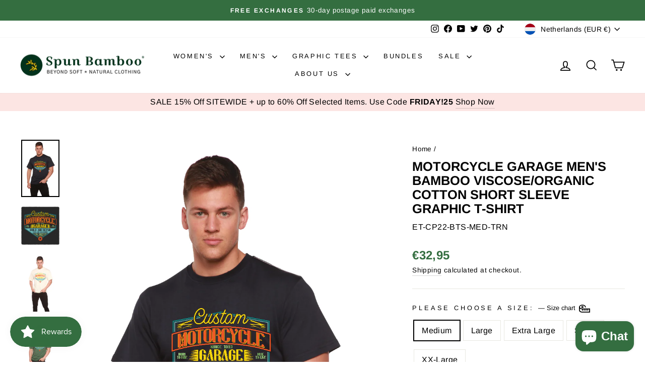

--- FILE ---
content_type: text/html; charset=utf-8
request_url: https://www.bambooclothes.com/en-nl/search?view=preorderjson&q=id:%224621783629905%22%20OR%20handle:%22motorcycle-garage-mens-bamboo-viscoseorganic-cotton-short-sleeve-t-shirt-spun-bamboo-904554_1800x1800.png%22%20OR%20handle:%22motorcycle-garage-mens-bamboo-viscoseorganic-cotton-short-sleeve-t-shirt-spun-bamboo-336660_1800x1800.jpg%22%20OR%20handle:%22motorcycle-garage-mens-bamboo-viscoseorganic-cotton-short-sleeve-t-shirt-spun-bamboo-187387_1800x1800.png%22%20OR%20handle:%22motorcycle-garage-mens-bamboo-viscoseorganic-cotton-short-sleeve-t-shirt-spun-bamboo-635293_1800x1800.png%22%20OR%20handle:%22motorcycle-garage-mens-bamboo-viscoseorganic-cotton-short-sleeve-t-shirt-spun-bamboo-757969_1800x1800.png%22%20OR%20handle:%22motorcycle-garage-mens-bamboo-viscoseorganic-cotton-short-sleeve-t-shirt-spun-bamboo-190734_1800x1800.png%22%20OR%20handle:%22motorcycle-garage-mens-bamboo-viscoseorganic-cotton-short-sleeve-t-shirt-spun-bamboo-514235_1800x1800.png%22%20OR%20handle:%22mens-boxer-style-underwear%22%20OR%20handle:%22womens-hooded-sweatshirt%22%20OR%20handle:%22mens-spun-bamboo-long-sleeve-t-shirt%22%20OR%20handle:%22gift-card%22
body_size: 4200
content:
[{
      "id":4387170189393,
      "title":"Women's Bamboo French Terry Zip Hooded Sweatshirt",
      "handle":"womens-hooded-sweatshirt",
      "collections":[171593465937,263034011729,263033946193,157760454737,447003885869,172085542993,465196024109,157484449873,157484187729,263944011857],
      "images":[{"id":29668242260049,"src":"\/\/www.bambooclothes.com\/cdn\/shop\/products\/womens-bamboo-french-terry-zip-hooded-sweatshirt-womens-hoodie-spun-bamboo-522246.jpg?v=1762457560"},{"id":29667431481425,"src":"\/\/www.bambooclothes.com\/cdn\/shop\/products\/womens-bamboo-french-terry-zip-hooded-sweatshirt-womens-hoodie-spun-bamboo-129577.jpg?v=1645043430"},{"id":29667902226513,"src":"\/\/www.bambooclothes.com\/cdn\/shop\/products\/womens-bamboo-french-terry-zip-hooded-sweatshirt-womens-hoodie-spun-bamboo-817970.jpg?v=1645053206"},{"id":29668225876049,"src":"\/\/www.bambooclothes.com\/cdn\/shop\/products\/womens-bamboo-french-terry-zip-hooded-sweatshirt-womens-hoodie-spun-bamboo-827530.jpg?v=1645058163"},{"id":29667395600465,"src":"\/\/www.bambooclothes.com\/cdn\/shop\/products\/womens-bamboo-french-terry-zip-hooded-sweatshirt-womens-hoodie-spun-bamboo-128735.jpg?v=1645042947"},{"id":29667523854417,"src":"\/\/www.bambooclothes.com\/cdn\/shop\/products\/womens-bamboo-french-terry-zip-hooded-sweatshirt-womens-hoodie-spun-bamboo-220496.jpg?v=1645044791"},{"id":29668288954449,"src":"\/\/www.bambooclothes.com\/cdn\/shop\/products\/womens-bamboo-french-terry-zip-hooded-sweatshirt-womens-hoodie-spun-bamboo-635946.jpg?v=1645059413"},{"id":29667506552913,"src":"\/\/www.bambooclothes.com\/cdn\/shop\/products\/womens-bamboo-french-terry-zip-hooded-sweatshirt-womens-hoodie-spun-bamboo-377842.jpg?v=1645044461"},{"id":29667701194833,"src":"\/\/www.bambooclothes.com\/cdn\/shop\/products\/womens-bamboo-french-terry-zip-hooded-sweatshirt-womens-hoodie-spun-bamboo-237251.jpg?v=1645048471"},{"id":29668385521745,"src":"\/\/www.bambooclothes.com\/cdn\/shop\/products\/womens-bamboo-french-terry-zip-hooded-sweatshirt-womens-hoodie-spun-bamboo-318792.jpg?v=1645061199"},{"id":29667616784465,"src":"\/\/www.bambooclothes.com\/cdn\/shop\/products\/womens-bamboo-french-terry-zip-hooded-sweatshirt-womens-hoodie-spun-bamboo-320348.jpg?v=1645046275"},{"id":29667748413521,"src":"\/\/www.bambooclothes.com\/cdn\/shop\/products\/womens-bamboo-french-terry-zip-hooded-sweatshirt-womens-hoodie-spun-bamboo-514111.jpg?v=1645049306"}],
      "first_available_variant":{"id":31345423482961},
      "available":true,
      "selling_plan_groups":[],
      "variants": [{
            "id":31345423482961, 
            "title":"Medium \/ Black",
            "price":5595,
            "available":true,
            "inventory_quantity":29,
            "inventory_policy":"deny",
            "selling_plan_allocations": []
          },{
            "id":31345423876177, 
            "title":"Medium \/ Orchid",
            "price":5595,
            "available":true,
            "inventory_quantity":74,
            "inventory_policy":"deny",
            "selling_plan_allocations": []
          },{
            "id":31345424072785, 
            "title":"Medium \/ Raspberry",
            "price":3895,
            "available":false,
            "inventory_quantity":0,
            "inventory_policy":"deny",
            "selling_plan_allocations": []
          },{
            "id":31345423515729, 
            "title":"Large \/ Black",
            "price":5595,
            "available":true,
            "inventory_quantity":19,
            "inventory_policy":"deny",
            "selling_plan_allocations": []
          },{
            "id":31345423908945, 
            "title":"Large \/ Orchid",
            "price":5595,
            "available":true,
            "inventory_quantity":84,
            "inventory_policy":"deny",
            "selling_plan_allocations": []
          },{
            "id":31345424105553, 
            "title":"Large \/ Raspberry",
            "price":3895,
            "available":false,
            "inventory_quantity":0,
            "inventory_policy":"deny",
            "selling_plan_allocations": []
          },{
            "id":31345423548497, 
            "title":"Extra Large \/ Black",
            "price":5595,
            "available":true,
            "inventory_quantity":17,
            "inventory_policy":"deny",
            "selling_plan_allocations": []
          },{
            "id":31345423941713, 
            "title":"Extra Large \/ Orchid",
            "price":5595,
            "available":true,
            "inventory_quantity":54,
            "inventory_policy":"deny",
            "selling_plan_allocations": []
          },{
            "id":31345424138321, 
            "title":"Extra Large \/ Raspberry",
            "price":3895,
            "available":false,
            "inventory_quantity":-1,
            "inventory_policy":"deny",
            "selling_plan_allocations": []
          },{
            "id":31345423581265, 
            "title":"Small \/ Black",
            "price":5595,
            "available":true,
            "inventory_quantity":13,
            "inventory_policy":"deny",
            "selling_plan_allocations": []
          },{
            "id":31345423974481, 
            "title":"Small \/ Orchid",
            "price":5595,
            "available":true,
            "inventory_quantity":66,
            "inventory_policy":"deny",
            "selling_plan_allocations": []
          },{
            "id":31345424171089, 
            "title":"Small \/ Raspberry",
            "price":3895,
            "available":false,
            "inventory_quantity":0,
            "inventory_policy":"deny",
            "selling_plan_allocations": []
          },{
            "id":31345423614033, 
            "title":"XX-Large \/ Black",
            "price":5595,
            "available":true,
            "inventory_quantity":22,
            "inventory_policy":"deny",
            "selling_plan_allocations": []
          },{
            "id":31345424007249, 
            "title":"XX-Large \/ Orchid",
            "price":5595,
            "available":true,
            "inventory_quantity":29,
            "inventory_policy":"deny",
            "selling_plan_allocations": []
          },{
            "id":31345424203857, 
            "title":"XX-Large \/ Raspberry",
            "price":3895,
            "available":false,
            "inventory_quantity":0,
            "inventory_policy":"deny",
            "selling_plan_allocations": []
          },{
            "id":31345423646801, 
            "title":"X-Small \/ Black",
            "price":5595,
            "available":false,
            "inventory_quantity":0,
            "inventory_policy":"deny",
            "selling_plan_allocations": []
          },{
            "id":31345424040017, 
            "title":"X-Small \/ Orchid",
            "price":5595,
            "available":true,
            "inventory_quantity":3,
            "inventory_policy":"deny",
            "selling_plan_allocations": []
          },{
            "id":31345424236625, 
            "title":"X-Small \/ Raspberry",
            "price":3895,
            "available":false,
            "inventory_quantity":0,
            "inventory_policy":"deny",
            "selling_plan_allocations": []
          }],
      "source": "template"
    },{
      "id":4387168878673,
      "title":"Men's Bamboo Viscose\/Organic Cotton Long Sleeve T-Shirt",
      "handle":"mens-spun-bamboo-long-sleeve-t-shirt",
      "collections":[171593465937,263033880657,523488526637,514850259245,447003885869,157484417105,260595810385,157484023889,260595417169,172085542993,157512433745,263944011857],
      "images":[{"id":51078095700269,"src":"\/\/www.bambooclothes.com\/cdn\/shop\/files\/61A34611_copy.jpg?v=1762457557"},{"id":51077992349997,"src":"\/\/www.bambooclothes.com\/cdn\/shop\/files\/61A32561_copy.jpg?v=1743012747"},{"id":51078025347373,"src":"\/\/www.bambooclothes.com\/cdn\/shop\/files\/Y0A0433.jpg?v=1743012747"},{"id":51078025216301,"src":"\/\/www.bambooclothes.com\/cdn\/shop\/files\/Y0A0456.jpg?v=1743012747"},{"id":29667426566225,"src":"\/\/www.bambooclothes.com\/cdn\/shop\/products\/mens-bamboo-viscoseorganic-cotton-long-sleeve-t-shirt-mens-long-sleeve-spun-bamboo-480544.jpg?v=1743012747"},{"id":51078004244781,"src":"\/\/www.bambooclothes.com\/cdn\/shop\/files\/8Y0A9650_copy.jpg?v=1743012747"},{"id":29667595518033,"src":"\/\/www.bambooclothes.com\/cdn\/shop\/products\/mens-bamboo-viscoseorganic-cotton-long-sleeve-t-shirt-mens-long-sleeve-spun-bamboo-821779.jpg?v=1743012747"},{"id":29667593158737,"src":"\/\/www.bambooclothes.com\/cdn\/shop\/products\/mens-bamboo-viscoseorganic-cotton-long-sleeve-t-shirt-mens-long-sleeve-spun-bamboo-405945.jpg?v=1743012747"},{"id":29668141400145,"src":"\/\/www.bambooclothes.com\/cdn\/shop\/products\/mens-bamboo-viscoseorganic-cotton-long-sleeve-t-shirt-mens-long-sleeve-spun-bamboo-281843.jpg?v=1743012747"},{"id":29668178493521,"src":"\/\/www.bambooclothes.com\/cdn\/shop\/products\/mens-bamboo-viscoseorganic-cotton-long-sleeve-t-shirt-mens-long-sleeve-spun-bamboo-462019.jpg?v=1743012747"},{"id":29668428218449,"src":"\/\/www.bambooclothes.com\/cdn\/shop\/products\/mens-bamboo-viscoseorganic-cotton-long-sleeve-t-shirt-mens-long-sleeve-spun-bamboo-542123.jpg?v=1743012747"},{"id":29667414835281,"src":"\/\/www.bambooclothes.com\/cdn\/shop\/products\/mens-bamboo-viscoseorganic-cotton-long-sleeve-t-shirt-mens-long-sleeve-spun-bamboo-273183.jpg?v=1743012747"},{"id":29668117348433,"src":"\/\/www.bambooclothes.com\/cdn\/shop\/products\/mens-bamboo-viscoseorganic-cotton-long-sleeve-t-shirt-mens-long-sleeve-spun-bamboo-384972.jpg?v=1743012747"},{"id":29667563536465,"src":"\/\/www.bambooclothes.com\/cdn\/shop\/products\/mens-bamboo-viscoseorganic-cotton-long-sleeve-t-shirt-mens-long-sleeve-spun-bamboo-176733.jpg?v=1743012747"},{"id":29668249993297,"src":"\/\/www.bambooclothes.com\/cdn\/shop\/products\/mens-bamboo-viscoseorganic-cotton-long-sleeve-t-shirt-mens-long-sleeve-spun-bamboo-636432.jpg?v=1743012747"},{"id":29667711844433,"src":"\/\/www.bambooclothes.com\/cdn\/shop\/products\/mens-bamboo-viscoseorganic-cotton-long-sleeve-t-shirt-mens-long-sleeve-spun-bamboo-957436.jpg?v=1743012747"},{"id":29668406755409,"src":"\/\/www.bambooclothes.com\/cdn\/shop\/products\/mens-bamboo-viscoseorganic-cotton-long-sleeve-t-shirt-mens-long-sleeve-spun-bamboo-246734.jpg?v=1743012747"}],
      "first_available_variant":{"id":31345407754321},
      "available":true,
      "selling_plan_groups":[],
      "variants": [{
            "id":31345407754321, 
            "title":"Medium \/ Black",
            "price":3195,
            "available":true,
            "inventory_quantity":63,
            "inventory_policy":"continue",
            "selling_plan_allocations": []
          },{
            "id":31345407918161, 
            "title":"Medium \/ Cream",
            "price":3195,
            "available":true,
            "inventory_quantity":23,
            "inventory_policy":"deny",
            "selling_plan_allocations": []
          },{
            "id":31345408082001, 
            "title":"Medium \/ Royal Blue",
            "price":3195,
            "available":true,
            "inventory_quantity":68,
            "inventory_policy":"continue",
            "selling_plan_allocations": []
          },{
            "id":31345408409681, 
            "title":"Medium \/ Natural",
            "price":3195,
            "available":false,
            "inventory_quantity":-1,
            "inventory_policy":"deny",
            "selling_plan_allocations": []
          },{
            "id":31345408573521, 
            "title":"Medium \/ Slate Grey",
            "price":3195,
            "available":true,
            "inventory_quantity":3,
            "inventory_policy":"deny",
            "selling_plan_allocations": []
          },{
            "id":31345407787089, 
            "title":"Large \/ Black",
            "price":3195,
            "available":true,
            "inventory_quantity":48,
            "inventory_policy":"continue",
            "selling_plan_allocations": []
          },{
            "id":31345407950929, 
            "title":"Large \/ Cream",
            "price":3195,
            "available":true,
            "inventory_quantity":51,
            "inventory_policy":"deny",
            "selling_plan_allocations": []
          },{
            "id":31345408114769, 
            "title":"Large \/ Royal Blue",
            "price":3195,
            "available":true,
            "inventory_quantity":66,
            "inventory_policy":"continue",
            "selling_plan_allocations": []
          },{
            "id":31345408442449, 
            "title":"Large \/ Natural",
            "price":3195,
            "available":false,
            "inventory_quantity":0,
            "inventory_policy":"deny",
            "selling_plan_allocations": []
          },{
            "id":31345408606289, 
            "title":"Large \/ Slate Grey",
            "price":3195,
            "available":true,
            "inventory_quantity":166,
            "inventory_policy":"deny",
            "selling_plan_allocations": []
          },{
            "id":31345407819857, 
            "title":"Extra Large \/ Black",
            "price":3195,
            "available":true,
            "inventory_quantity":70,
            "inventory_policy":"continue",
            "selling_plan_allocations": []
          },{
            "id":31345407983697, 
            "title":"Extra Large \/ Cream",
            "price":3195,
            "available":false,
            "inventory_quantity":-6,
            "inventory_policy":"deny",
            "selling_plan_allocations": []
          },{
            "id":31345408147537, 
            "title":"Extra Large \/ Royal Blue",
            "price":3195,
            "available":true,
            "inventory_quantity":81,
            "inventory_policy":"continue",
            "selling_plan_allocations": []
          },{
            "id":31345408475217, 
            "title":"Extra Large \/ Natural",
            "price":3195,
            "available":true,
            "inventory_quantity":11,
            "inventory_policy":"deny",
            "selling_plan_allocations": []
          },{
            "id":31345408639057, 
            "title":"Extra Large \/ Slate Grey",
            "price":3195,
            "available":true,
            "inventory_quantity":2,
            "inventory_policy":"deny",
            "selling_plan_allocations": []
          },{
            "id":31345407852625, 
            "title":"Small \/ Black",
            "price":3195,
            "available":false,
            "inventory_quantity":-1,
            "inventory_policy":"deny",
            "selling_plan_allocations": []
          },{
            "id":31345408016465, 
            "title":"Small \/ Cream",
            "price":3195,
            "available":true,
            "inventory_quantity":29,
            "inventory_policy":"deny",
            "selling_plan_allocations": []
          },{
            "id":31345408180305, 
            "title":"Small \/ Royal Blue",
            "price":3195,
            "available":true,
            "inventory_quantity":50,
            "inventory_policy":"deny",
            "selling_plan_allocations": []
          },{
            "id":31345408507985, 
            "title":"Small \/ Natural",
            "price":3195,
            "available":false,
            "inventory_quantity":0,
            "inventory_policy":"deny",
            "selling_plan_allocations": []
          },{
            "id":31345408671825, 
            "title":"Small \/ Slate Grey",
            "price":3195,
            "available":true,
            "inventory_quantity":97,
            "inventory_policy":"deny",
            "selling_plan_allocations": []
          },{
            "id":31345407885393, 
            "title":"XX-Large \/ Black",
            "price":3195,
            "available":true,
            "inventory_quantity":12,
            "inventory_policy":"deny",
            "selling_plan_allocations": []
          },{
            "id":31345408049233, 
            "title":"XX-Large \/ Cream",
            "price":3195,
            "available":true,
            "inventory_quantity":44,
            "inventory_policy":"deny",
            "selling_plan_allocations": []
          },{
            "id":31345408213073, 
            "title":"XX-Large \/ Royal Blue",
            "price":3195,
            "available":true,
            "inventory_quantity":9,
            "inventory_policy":"deny",
            "selling_plan_allocations": []
          },{
            "id":31345408540753, 
            "title":"XX-Large \/ Natural",
            "price":3195,
            "available":false,
            "inventory_quantity":-3,
            "inventory_policy":"deny",
            "selling_plan_allocations": []
          },{
            "id":31345408704593, 
            "title":"XX-Large \/ Slate Grey",
            "price":3195,
            "available":true,
            "inventory_quantity":42,
            "inventory_policy":"deny",
            "selling_plan_allocations": []
          },{
            "id":44475874214189, 
            "title":"3XL \/ Black",
            "price":3195,
            "available":true,
            "inventory_quantity":9,
            "inventory_policy":"continue",
            "selling_plan_allocations": []
          },{
            "id":44475874246957, 
            "title":"3XL \/ Cream",
            "price":3195,
            "available":false,
            "inventory_quantity":0,
            "inventory_policy":"deny",
            "selling_plan_allocations": []
          },{
            "id":44475874279725, 
            "title":"3XL \/ Royal Blue",
            "price":3195,
            "available":true,
            "inventory_quantity":12,
            "inventory_policy":"continue",
            "selling_plan_allocations": []
          },{
            "id":44475874312493, 
            "title":"3XL \/ Natural",
            "price":3195,
            "available":false,
            "inventory_quantity":0,
            "inventory_policy":"deny",
            "selling_plan_allocations": []
          },{
            "id":44475874345261, 
            "title":"3XL \/ Slate Grey",
            "price":3195,
            "available":true,
            "inventory_quantity":10,
            "inventory_policy":"continue",
            "selling_plan_allocations": []
          }],
      "source": "template"
    },{
      "id":4387175530577,
      "title":"Men's Bamboo Viscose\/Cotton Boxer Style Underwear",
      "handle":"mens-boxer-style-underwear",
      "collections":[171593465937,263033913425,263033880657,526693138733,523488526637,157760454737,447003885869,260595449937,157484122193,157484417105,269208387665,172569100369,172085542993,476689137965,465196024109,263944011857],
      "images":[{"id":29668049780817,"src":"\/\/www.bambooclothes.com\/cdn\/shop\/products\/mens-bamboo-viscosecotton-boxer-style-underwear-mens-underwear-spun-bamboo-601177.jpg?v=1762457581"},{"id":29667856023633,"src":"\/\/www.bambooclothes.com\/cdn\/shop\/products\/mens-bamboo-viscosecotton-boxer-style-underwear-mens-underwear-spun-bamboo-585635.jpg?v=1645051928"},{"id":29667779477585,"src":"\/\/www.bambooclothes.com\/cdn\/shop\/products\/mens-bamboo-viscosecotton-boxer-style-underwear-mens-underwear-spun-bamboo-542827.jpg?v=1645050173"},{"id":29667717021777,"src":"\/\/www.bambooclothes.com\/cdn\/shop\/products\/mens-bamboo-viscosecotton-boxer-style-underwear-mens-underwear-spun-bamboo-648411.jpg?v=1645048776"},{"id":29667833086033,"src":"\/\/www.bambooclothes.com\/cdn\/shop\/products\/mens-bamboo-viscosecotton-boxer-style-underwear-mens-underwear-spun-bamboo-948561.jpg?v=1645051366"},{"id":29668434739281,"src":"\/\/www.bambooclothes.com\/cdn\/shop\/products\/mens-bamboo-viscosecotton-boxer-style-underwear-mens-underwear-spun-bamboo-980154.jpg?v=1645061826"},{"id":29667626549329,"src":"\/\/www.bambooclothes.com\/cdn\/shop\/products\/mens-bamboo-viscosecotton-boxer-style-underwear-mens-underwear-spun-bamboo-280651.jpg?v=1645046482"},{"id":29667702112337,"src":"\/\/www.bambooclothes.com\/cdn\/shop\/products\/mens-bamboo-viscosecotton-boxer-style-underwear-mens-underwear-spun-bamboo-795759.jpg?v=1645048481"},{"id":29668302782545,"src":"\/\/www.bambooclothes.com\/cdn\/shop\/products\/mens-bamboo-viscosecotton-boxer-style-underwear-mens-underwear-spun-bamboo-820995.jpg?v=1645059663"},{"id":29667908681809,"src":"\/\/www.bambooclothes.com\/cdn\/shop\/products\/mens-bamboo-viscosecotton-boxer-style-underwear-mens-underwear-spun-bamboo-657298.jpg?v=1645053303"},{"id":29667616292945,"src":"\/\/www.bambooclothes.com\/cdn\/shop\/products\/mens-bamboo-viscosecotton-boxer-style-underwear-mens-underwear-spun-bamboo-196758.jpg?v=1645046269"},{"id":29668286201937,"src":"\/\/www.bambooclothes.com\/cdn\/shop\/products\/mens-bamboo-viscosecotton-boxer-style-underwear-mens-underwear-spun-bamboo-275837.jpg?v=1645059371"},{"id":29667607871569,"src":"\/\/www.bambooclothes.com\/cdn\/shop\/products\/mens-bamboo-viscosecotton-boxer-style-underwear-mens-underwear-spun-bamboo-748962.jpg?v=1645046115"},{"id":29667780231249,"src":"\/\/www.bambooclothes.com\/cdn\/shop\/products\/mens-bamboo-viscosecotton-boxer-style-underwear-mens-underwear-spun-bamboo-667704.jpg?v=1645050198"},{"id":29668350754897,"src":"\/\/www.bambooclothes.com\/cdn\/shop\/products\/mens-bamboo-viscosecotton-boxer-style-underwear-mens-underwear-spun-bamboo-261936.jpg?v=1645060654"},{"id":29667456024657,"src":"\/\/www.bambooclothes.com\/cdn\/shop\/products\/mens-bamboo-viscosecotton-boxer-style-underwear-mens-underwear-spun-bamboo-196635.jpg?v=1645043746"},{"id":29667956588625,"src":"\/\/www.bambooclothes.com\/cdn\/shop\/products\/mens-bamboo-viscosecotton-boxer-style-underwear-mens-underwear-spun-bamboo-649135.jpg?v=1645053997"},{"id":29667884236881,"src":"\/\/www.bambooclothes.com\/cdn\/shop\/products\/mens-bamboo-viscosecotton-boxer-style-underwear-mens-underwear-spun-bamboo-401907.jpg?v=1645052685"},{"id":29667884957777,"src":"\/\/www.bambooclothes.com\/cdn\/shop\/products\/mens-bamboo-viscosecotton-boxer-style-underwear-mens-underwear-spun-bamboo-361584.jpg?v=1645052752"},{"id":29668129767505,"src":"\/\/www.bambooclothes.com\/cdn\/shop\/products\/mens-bamboo-viscosecotton-boxer-style-underwear-mens-underwear-spun-bamboo-652274.jpg?v=1645056496"},{"id":29667878797393,"src":"\/\/www.bambooclothes.com\/cdn\/shop\/products\/mens-bamboo-viscosecotton-boxer-style-underwear-mens-underwear-spun-bamboo-771779.jpg?v=1645052571"},{"id":29668199661649,"src":"\/\/www.bambooclothes.com\/cdn\/shop\/products\/mens-bamboo-viscosecotton-boxer-style-underwear-mens-underwear-spun-bamboo-674908.jpg?v=1645057646"},{"id":29668065411153,"src":"\/\/www.bambooclothes.com\/cdn\/shop\/products\/mens-bamboo-viscosecotton-boxer-style-underwear-mens-underwear-spun-bamboo-408087.jpg?v=1645055486"},{"id":29667560751185,"src":"\/\/www.bambooclothes.com\/cdn\/shop\/products\/mens-bamboo-viscosecotton-boxer-style-underwear-mens-underwear-spun-bamboo-723402.jpg?v=1645045264"},{"id":29667872407633,"src":"\/\/www.bambooclothes.com\/cdn\/shop\/products\/mens-bamboo-viscosecotton-boxer-style-underwear-mens-underwear-spun-bamboo-688771.jpg?v=1645052393"},{"id":29668295999569,"src":"\/\/www.bambooclothes.com\/cdn\/shop\/products\/mens-bamboo-viscosecotton-boxer-style-underwear-mens-underwear-spun-bamboo-570585.jpg?v=1645059546"},{"id":29668248453201,"src":"\/\/www.bambooclothes.com\/cdn\/shop\/products\/mens-bamboo-viscosecotton-boxer-style-underwear-mens-underwear-spun-bamboo-374682.jpg?v=1645058669"},{"id":29668336795729,"src":"\/\/www.bambooclothes.com\/cdn\/shop\/products\/mens-bamboo-viscosecotton-boxer-style-underwear-mens-underwear-spun-bamboo-821847.jpg?v=1645060201"},{"id":29726052909137,"src":"\/\/www.bambooclothes.com\/cdn\/shop\/products\/MB-CHA.jpg?v=1645987420"},{"id":46511347695917,"src":"\/\/www.bambooclothes.com\/cdn\/shop\/files\/Y0A9680.jpg?v=1709490236"}],
      "first_available_variant":{"id":31345460379729},
      "available":true,
      "selling_plan_groups":[],
      "variants": [{
            "id":31345460248657, 
            "title":"Small \/ Black \/ Single",
            "price":1895,
            "available":false,
            "inventory_quantity":0,
            "inventory_policy":"deny",
            "selling_plan_allocations": []
          },{
            "id":31897373933649, 
            "title":"Small \/ Black \/ 3-Pack",
            "price":5295,
            "available":false,
            "inventory_quantity":0,
            "inventory_policy":"deny",
            "selling_plan_allocations": []
          },{
            "id":31345460379729, 
            "title":"Small \/ Cream \/ Single",
            "price":1895,
            "available":true,
            "inventory_quantity":29,
            "inventory_policy":"deny",
            "selling_plan_allocations": []
          },{
            "id":31897382092881, 
            "title":"Small \/ Cream \/ 3-Pack",
            "price":5295,
            "available":true,
            "inventory_quantity":9,
            "inventory_policy":"deny",
            "selling_plan_allocations": []
          },{
            "id":31345460510801, 
            "title":"Small \/ Steel Blue \/ Single",
            "price":1895,
            "available":true,
            "inventory_quantity":44,
            "inventory_policy":"deny",
            "selling_plan_allocations": []
          },{
            "id":31897392250961, 
            "title":"Small \/ Steel Blue \/ 3-Pack",
            "price":5295,
            "available":true,
            "inventory_quantity":14,
            "inventory_policy":"deny",
            "selling_plan_allocations": []
          },{
            "id":39790891663441, 
            "title":"Small \/ Charcoal Grey \/ Single",
            "price":1895,
            "available":false,
            "inventory_quantity":-3,
            "inventory_policy":"deny",
            "selling_plan_allocations": []
          },{
            "id":39790891696209, 
            "title":"Small \/ Charcoal Grey \/ 3-Pack",
            "price":5295,
            "available":false,
            "inventory_quantity":-1,
            "inventory_policy":"deny",
            "selling_plan_allocations": []
          },{
            "id":31345460150353, 
            "title":"Medium \/ Black \/ Single",
            "price":1895,
            "available":true,
            "inventory_quantity":93,
            "inventory_policy":"deny",
            "selling_plan_allocations": []
          },{
            "id":31897374359633, 
            "title":"Medium \/ Black \/ 3-Pack",
            "price":5295,
            "available":true,
            "inventory_quantity":31,
            "inventory_policy":"deny",
            "selling_plan_allocations": []
          },{
            "id":31345460281425, 
            "title":"Medium \/ Cream \/ Single",
            "price":1895,
            "available":true,
            "inventory_quantity":122,
            "inventory_policy":"deny",
            "selling_plan_allocations": []
          },{
            "id":31897387335761, 
            "title":"Medium \/ Cream \/ 3-Pack",
            "price":5295,
            "available":true,
            "inventory_quantity":40,
            "inventory_policy":"deny",
            "selling_plan_allocations": []
          },{
            "id":31345460412497, 
            "title":"Medium \/ Steel Blue \/ Single",
            "price":1895,
            "available":true,
            "inventory_quantity":124,
            "inventory_policy":"deny",
            "selling_plan_allocations": []
          },{
            "id":31897395167313, 
            "title":"Medium \/ Steel Blue \/ 3-Pack",
            "price":5295,
            "available":true,
            "inventory_quantity":41,
            "inventory_policy":"deny",
            "selling_plan_allocations": []
          },{
            "id":39790891728977, 
            "title":"Medium \/ Charcoal Grey \/ Single",
            "price":1895,
            "available":true,
            "inventory_quantity":113,
            "inventory_policy":"deny",
            "selling_plan_allocations": []
          },{
            "id":39790891761745, 
            "title":"Medium \/ Charcoal Grey \/ 3-Pack",
            "price":5295,
            "available":true,
            "inventory_quantity":37,
            "inventory_policy":"deny",
            "selling_plan_allocations": []
          },{
            "id":31345460183121, 
            "title":"Large \/ Black \/ Single",
            "price":1895,
            "available":true,
            "inventory_quantity":49,
            "inventory_policy":"deny",
            "selling_plan_allocations": []
          },{
            "id":31897374949457, 
            "title":"Large \/ Black \/ 3-Pack",
            "price":5295,
            "available":true,
            "inventory_quantity":16,
            "inventory_policy":"deny",
            "selling_plan_allocations": []
          },{
            "id":31345460314193, 
            "title":"Large \/ Cream \/ Single",
            "price":1895,
            "available":true,
            "inventory_quantity":96,
            "inventory_policy":"deny",
            "selling_plan_allocations": []
          },{
            "id":31897388253265, 
            "title":"Large \/ Cream \/ 3-Pack",
            "price":5295,
            "available":true,
            "inventory_quantity":32,
            "inventory_policy":"deny",
            "selling_plan_allocations": []
          },{
            "id":31345460445265, 
            "title":"Large \/ Steel Blue \/ Single",
            "price":1895,
            "available":true,
            "inventory_quantity":81,
            "inventory_policy":"deny",
            "selling_plan_allocations": []
          },{
            "id":31897396281425, 
            "title":"Large \/ Steel Blue \/ 3-Pack",
            "price":5295,
            "available":true,
            "inventory_quantity":27,
            "inventory_policy":"deny",
            "selling_plan_allocations": []
          },{
            "id":39790891794513, 
            "title":"Large \/ Charcoal Grey \/ Single",
            "price":1895,
            "available":true,
            "inventory_quantity":230,
            "inventory_policy":"deny",
            "selling_plan_allocations": []
          },{
            "id":39790891827281, 
            "title":"Large \/ Charcoal Grey \/ 3-Pack",
            "price":5295,
            "available":true,
            "inventory_quantity":76,
            "inventory_policy":"deny",
            "selling_plan_allocations": []
          },{
            "id":31345460215889, 
            "title":"Extra Large \/ Black \/ Single",
            "price":1895,
            "available":false,
            "inventory_quantity":-5,
            "inventory_policy":"deny",
            "selling_plan_allocations": []
          },{
            "id":31897377996881, 
            "title":"Extra Large \/ Black \/ 3-Pack",
            "price":5295,
            "available":false,
            "inventory_quantity":-1,
            "inventory_policy":"deny",
            "selling_plan_allocations": []
          },{
            "id":31345460346961, 
            "title":"Extra Large \/ Cream \/ Single",
            "price":1895,
            "available":true,
            "inventory_quantity":136,
            "inventory_policy":"deny",
            "selling_plan_allocations": []
          },{
            "id":31897390809169, 
            "title":"Extra Large \/ Cream \/ 3-Pack",
            "price":5295,
            "available":true,
            "inventory_quantity":45,
            "inventory_policy":"deny",
            "selling_plan_allocations": []
          },{
            "id":31345460478033, 
            "title":"Extra Large \/ Steel Blue \/ Single",
            "price":1895,
            "available":true,
            "inventory_quantity":84,
            "inventory_policy":"deny",
            "selling_plan_allocations": []
          },{
            "id":31897400803409, 
            "title":"Extra Large \/ Steel Blue \/ 3-Pack",
            "price":5295,
            "available":true,
            "inventory_quantity":28,
            "inventory_policy":"deny",
            "selling_plan_allocations": []
          },{
            "id":39790891860049, 
            "title":"Extra Large \/ Charcoal Grey \/ Single",
            "price":1895,
            "available":true,
            "inventory_quantity":47,
            "inventory_policy":"deny",
            "selling_plan_allocations": []
          },{
            "id":39790891892817, 
            "title":"Extra Large \/ Charcoal Grey \/ 3-Pack",
            "price":5295,
            "available":true,
            "inventory_quantity":15,
            "inventory_policy":"deny",
            "selling_plan_allocations": []
          },{
            "id":32855489740881, 
            "title":"XX-Large \/ Black \/ Single",
            "price":1895,
            "available":true,
            "inventory_quantity":1,
            "inventory_policy":"deny",
            "selling_plan_allocations": []
          },{
            "id":32886103048273, 
            "title":"XX-Large \/ Black \/ 3-Pack",
            "price":5295,
            "available":false,
            "inventory_quantity":0,
            "inventory_policy":"deny",
            "selling_plan_allocations": []
          },{
            "id":39427151495249, 
            "title":"XX-Large \/ Cream \/ Single",
            "price":1895,
            "available":true,
            "inventory_quantity":96,
            "inventory_policy":"deny",
            "selling_plan_allocations": []
          },{
            "id":39427154247761, 
            "title":"XX-Large \/ Cream \/ 3-Pack",
            "price":5295,
            "available":true,
            "inventory_quantity":32,
            "inventory_policy":"deny",
            "selling_plan_allocations": []
          },{
            "id":39427152805969, 
            "title":"XX-Large \/ Steel Blue \/ Single",
            "price":1895,
            "available":true,
            "inventory_quantity":18,
            "inventory_policy":"deny",
            "selling_plan_allocations": []
          },{
            "id":39427154837585, 
            "title":"XX-Large \/ Steel Blue \/ 3-Pack",
            "price":5295,
            "available":true,
            "inventory_quantity":6,
            "inventory_policy":"deny",
            "selling_plan_allocations": []
          },{
            "id":39790891925585, 
            "title":"XX-Large \/ Charcoal Grey \/ Single",
            "price":1895,
            "available":true,
            "inventory_quantity":33,
            "inventory_policy":"deny",
            "selling_plan_allocations": []
          },{
            "id":39790891958353, 
            "title":"XX-Large \/ Charcoal Grey \/ 3-Pack",
            "price":5295,
            "available":true,
            "inventory_quantity":11,
            "inventory_policy":"deny",
            "selling_plan_allocations": []
          }],
      "source": "template"
    },{
      "id":4544890306641,
      "title":"Spun Bamboo Gift Card",
      "handle":"gift-card",
      "collections":[171593465937,263033880657,447003885869],
      "images":[{"id":29667968221265,"src":"\/\/www.bambooclothes.com\/cdn\/shop\/products\/spun-bamboo-gift-card-gift-card-spun-bamboo-113968.png?v=1762457656"}],
      "first_available_variant":{"id":32024473010257},
      "available":true,
      "selling_plan_groups":[],
      "variants": [{
            "id":32024473010257, 
            "title":"$10.00 USD",
            "price":876,
            "available":true,
            "inventory_quantity":0,
            "inventory_policy":"continue",
            "selling_plan_allocations": []
          },{
            "id":32024473043025, 
            "title":"$25.00 USD",
            "price":2190,
            "available":true,
            "inventory_quantity":-2,
            "inventory_policy":"continue",
            "selling_plan_allocations": []
          },{
            "id":32024473075793, 
            "title":"$50.00 USD",
            "price":4380,
            "available":true,
            "inventory_quantity":-6,
            "inventory_policy":"continue",
            "selling_plan_allocations": []
          },{
            "id":32024473108561, 
            "title":"$100.00 USD",
            "price":8759,
            "available":true,
            "inventory_quantity":-8,
            "inventory_policy":"continue",
            "selling_plan_allocations": []
          }],
      "source": "template"
    },{
      "id":4621783629905,
      "title":"Motorcycle Garage Men's Bamboo Viscose\/Organic Cotton Short Sleeve Graphic T-Shirt",
      "handle":"custom-motorcycle-spun-bamboo-r-mens-bamboo-viscose-organic-cotton-short-sleeve-t-shirt",
      "collections":[171593465937,263033880657,157484351569,523488526637,447003885869,524122161453,172085542993,465196024109,263944011857],
      "images":[{"id":29667904487505,"src":"\/\/www.bambooclothes.com\/cdn\/shop\/products\/motorcycle-garage-mens-bamboo-viscoseorganic-cotton-short-sleeve-t-shirt-spun-bamboo-904554.png?v=1762457698"},{"id":29668083433553,"src":"\/\/www.bambooclothes.com\/cdn\/shop\/products\/motorcycle-garage-mens-bamboo-viscoseorganic-cotton-short-sleeve-t-shirt-spun-bamboo-336660.jpg?v=1645055777"},{"id":29668250779729,"src":"\/\/www.bambooclothes.com\/cdn\/shop\/products\/motorcycle-garage-mens-bamboo-viscoseorganic-cotton-short-sleeve-t-shirt-spun-bamboo-187387.png?v=1645058750"},{"id":29667789340753,"src":"\/\/www.bambooclothes.com\/cdn\/shop\/products\/motorcycle-garage-mens-bamboo-viscoseorganic-cotton-short-sleeve-t-shirt-spun-bamboo-635293.png?v=1645050460"},{"id":29668361306193,"src":"\/\/www.bambooclothes.com\/cdn\/shop\/products\/motorcycle-garage-mens-bamboo-viscoseorganic-cotton-short-sleeve-t-shirt-spun-bamboo-757969.png?v=1645060895"},{"id":29667759521873,"src":"\/\/www.bambooclothes.com\/cdn\/shop\/products\/motorcycle-garage-mens-bamboo-viscoseorganic-cotton-short-sleeve-t-shirt-spun-bamboo-190734.png?v=1645049557"},{"id":29667634511953,"src":"\/\/www.bambooclothes.com\/cdn\/shop\/products\/motorcycle-garage-mens-bamboo-viscoseorganic-cotton-short-sleeve-t-shirt-spun-bamboo-514235.png?v=1645046645"}],
      "first_available_variant":{"id":32344285249617},
      "available":true,
      "selling_plan_groups":[],
      "variants": [{
            "id":32344285249617, 
            "title":"Medium \/ Black",
            "price":3295,
            "available":true,
            "inventory_quantity":24,
            "inventory_policy":"deny",
            "selling_plan_allocations": []
          },{
            "id":32344285577297, 
            "title":"Medium \/ Steel Blue",
            "price":3295,
            "available":true,
            "inventory_quantity":25,
            "inventory_policy":"deny",
            "selling_plan_allocations": []
          },{
            "id":32344285904977, 
            "title":"Medium \/ Seal Brown",
            "price":3295,
            "available":false,
            "inventory_quantity":0,
            "inventory_policy":"deny",
            "selling_plan_allocations": []
          },{
            "id":32344286068817, 
            "title":"Medium \/ Green Tea",
            "price":3295,
            "available":true,
            "inventory_quantity":32,
            "inventory_policy":"deny",
            "selling_plan_allocations": []
          },{
            "id":32344286232657, 
            "title":"Medium \/ Persimmon Orange",
            "price":3295,
            "available":false,
            "inventory_quantity":-1,
            "inventory_policy":"deny",
            "selling_plan_allocations": []
          },{
            "id":32344286396497, 
            "title":"Medium \/ Lime Punch",
            "price":3295,
            "available":true,
            "inventory_quantity":36,
            "inventory_policy":"deny",
            "selling_plan_allocations": []
          },{
            "id":32344286560337, 
            "title":"Medium \/ Lemon Chrome",
            "price":3295,
            "available":true,
            "inventory_quantity":17,
            "inventory_policy":"deny",
            "selling_plan_allocations": []
          },{
            "id":32344286724177, 
            "title":"Medium \/ Pompeian Red",
            "price":3295,
            "available":true,
            "inventory_quantity":57,
            "inventory_policy":"deny",
            "selling_plan_allocations": []
          },{
            "id":32344286888017, 
            "title":"Medium \/ Pine Green",
            "price":3295,
            "available":true,
            "inventory_quantity":34,
            "inventory_policy":"deny",
            "selling_plan_allocations": []
          },{
            "id":32344287051857, 
            "title":"Medium \/ Navy Blue",
            "price":3295,
            "available":true,
            "inventory_quantity":48,
            "inventory_policy":"deny",
            "selling_plan_allocations": []
          },{
            "id":32344287215697, 
            "title":"Medium \/ Infinity Blue",
            "price":3295,
            "available":true,
            "inventory_quantity":115,
            "inventory_policy":"deny",
            "selling_plan_allocations": []
          },{
            "id":40171690623057, 
            "title":"Medium \/ Off White",
            "price":3295,
            "available":true,
            "inventory_quantity":80,
            "inventory_policy":"deny",
            "selling_plan_allocations": []
          },{
            "id":40171690655825, 
            "title":"Medium \/ Military Olive",
            "price":3295,
            "available":true,
            "inventory_quantity":32,
            "inventory_policy":"deny",
            "selling_plan_allocations": []
          },{
            "id":40171690688593, 
            "title":"Medium \/ Charcoal Grey",
            "price":3295,
            "available":true,
            "inventory_quantity":24,
            "inventory_policy":"deny",
            "selling_plan_allocations": []
          },{
            "id":40171690721361, 
            "title":"Medium \/ True Navy",
            "price":3295,
            "available":false,
            "inventory_quantity":-1,
            "inventory_policy":"deny",
            "selling_plan_allocations": []
          },{
            "id":32344285282385, 
            "title":"Large \/ Black",
            "price":3295,
            "available":false,
            "inventory_quantity":-7,
            "inventory_policy":"deny",
            "selling_plan_allocations": []
          },{
            "id":32344285610065, 
            "title":"Large \/ Steel Blue",
            "price":3295,
            "available":false,
            "inventory_quantity":-1,
            "inventory_policy":"deny",
            "selling_plan_allocations": []
          },{
            "id":32344285937745, 
            "title":"Large \/ Seal Brown",
            "price":3295,
            "available":false,
            "inventory_quantity":0,
            "inventory_policy":"deny",
            "selling_plan_allocations": []
          },{
            "id":32344286101585, 
            "title":"Large \/ Green Tea",
            "price":3295,
            "available":false,
            "inventory_quantity":-2,
            "inventory_policy":"deny",
            "selling_plan_allocations": []
          },{
            "id":32344286265425, 
            "title":"Large \/ Persimmon Orange",
            "price":3295,
            "available":false,
            "inventory_quantity":0,
            "inventory_policy":"deny",
            "selling_plan_allocations": []
          },{
            "id":32344286429265, 
            "title":"Large \/ Lime Punch",
            "price":3295,
            "available":true,
            "inventory_quantity":40,
            "inventory_policy":"deny",
            "selling_plan_allocations": []
          },{
            "id":32344286593105, 
            "title":"Large \/ Lemon Chrome",
            "price":3295,
            "available":true,
            "inventory_quantity":65,
            "inventory_policy":"deny",
            "selling_plan_allocations": []
          },{
            "id":32344286756945, 
            "title":"Large \/ Pompeian Red",
            "price":3295,
            "available":false,
            "inventory_quantity":-1,
            "inventory_policy":"deny",
            "selling_plan_allocations": []
          },{
            "id":32344286920785, 
            "title":"Large \/ Pine Green",
            "price":3295,
            "available":false,
            "inventory_quantity":-3,
            "inventory_policy":"deny",
            "selling_plan_allocations": []
          },{
            "id":32344287084625, 
            "title":"Large \/ Navy Blue",
            "price":3295,
            "available":true,
            "inventory_quantity":56,
            "inventory_policy":"deny",
            "selling_plan_allocations": []
          },{
            "id":32344287248465, 
            "title":"Large \/ Infinity Blue",
            "price":3295,
            "available":true,
            "inventory_quantity":105,
            "inventory_policy":"deny",
            "selling_plan_allocations": []
          },{
            "id":40171690754129, 
            "title":"Large \/ Off White",
            "price":3295,
            "available":true,
            "inventory_quantity":32,
            "inventory_policy":"deny",
            "selling_plan_allocations": []
          },{
            "id":40171690786897, 
            "title":"Large \/ Military Olive",
            "price":3295,
            "available":false,
            "inventory_quantity":-1,
            "inventory_policy":"deny",
            "selling_plan_allocations": []
          },{
            "id":40171690819665, 
            "title":"Large \/ Charcoal Grey",
            "price":3295,
            "available":true,
            "inventory_quantity":12,
            "inventory_policy":"deny",
            "selling_plan_allocations": []
          },{
            "id":40171690852433, 
            "title":"Large \/ True Navy",
            "price":3295,
            "available":false,
            "inventory_quantity":-2,
            "inventory_policy":"deny",
            "selling_plan_allocations": []
          },{
            "id":32344285315153, 
            "title":"Extra Large \/ Black",
            "price":3295,
            "available":true,
            "inventory_quantity":21,
            "inventory_policy":"deny",
            "selling_plan_allocations": []
          },{
            "id":32344285642833, 
            "title":"Extra Large \/ Steel Blue",
            "price":3295,
            "available":false,
            "inventory_quantity":-1,
            "inventory_policy":"deny",
            "selling_plan_allocations": []
          },{
            "id":32344285970513, 
            "title":"Extra Large \/ Seal Brown",
            "price":3295,
            "available":false,
            "inventory_quantity":0,
            "inventory_policy":"deny",
            "selling_plan_allocations": []
          },{
            "id":32344286134353, 
            "title":"Extra Large \/ Green Tea",
            "price":3295,
            "available":true,
            "inventory_quantity":14,
            "inventory_policy":"deny",
            "selling_plan_allocations": []
          },{
            "id":32344286298193, 
            "title":"Extra Large \/ Persimmon Orange",
            "price":3295,
            "available":false,
            "inventory_quantity":0,
            "inventory_policy":"deny",
            "selling_plan_allocations": []
          },{
            "id":32344286462033, 
            "title":"Extra Large \/ Lime Punch",
            "price":3295,
            "available":true,
            "inventory_quantity":92,
            "inventory_policy":"deny",
            "selling_plan_allocations": []
          },{
            "id":32344286625873, 
            "title":"Extra Large \/ Lemon Chrome",
            "price":3295,
            "available":true,
            "inventory_quantity":58,
            "inventory_policy":"deny",
            "selling_plan_allocations": []
          },{
            "id":32344286789713, 
            "title":"Extra Large \/ Pompeian Red",
            "price":3295,
            "available":false,
            "inventory_quantity":-1,
            "inventory_policy":"deny",
            "selling_plan_allocations": []
          },{
            "id":32344286953553, 
            "title":"Extra Large \/ Pine Green",
            "price":3295,
            "available":false,
            "inventory_quantity":-1,
            "inventory_policy":"deny",
            "selling_plan_allocations": []
          },{
            "id":32344287117393, 
            "title":"Extra Large \/ Navy Blue",
            "price":3295,
            "available":true,
            "inventory_quantity":63,
            "inventory_policy":"deny",
            "selling_plan_allocations": []
          },{
            "id":32344287281233, 
            "title":"Extra Large \/ Infinity Blue",
            "price":3295,
            "available":true,
            "inventory_quantity":122,
            "inventory_policy":"deny",
            "selling_plan_allocations": []
          },{
            "id":40171690885201, 
            "title":"Extra Large \/ Off White",
            "price":3295,
            "available":true,
            "inventory_quantity":65,
            "inventory_policy":"deny",
            "selling_plan_allocations": []
          },{
            "id":40171690950737, 
            "title":"Extra Large \/ Military Olive",
            "price":3295,
            "available":true,
            "inventory_quantity":19,
            "inventory_policy":"deny",
            "selling_plan_allocations": []
          },{
            "id":40171690983505, 
            "title":"Extra Large \/ Charcoal Grey",
            "price":3295,
            "available":true,
            "inventory_quantity":35,
            "inventory_policy":"deny",
            "selling_plan_allocations": []
          },{
            "id":40171691016273, 
            "title":"Extra Large \/ True Navy",
            "price":3295,
            "available":true,
            "inventory_quantity":5,
            "inventory_policy":"deny",
            "selling_plan_allocations": []
          },{
            "id":32344285347921, 
            "title":"Small \/ Black",
            "price":3295,
            "available":true,
            "inventory_quantity":48,
            "inventory_policy":"deny",
            "selling_plan_allocations": []
          },{
            "id":32344285675601, 
            "title":"Small \/ Steel Blue",
            "price":3295,
            "available":true,
            "inventory_quantity":47,
            "inventory_policy":"deny",
            "selling_plan_allocations": []
          },{
            "id":32344286003281, 
            "title":"Small \/ Seal Brown",
            "price":3295,
            "available":true,
            "inventory_quantity":60,
            "inventory_policy":"deny",
            "selling_plan_allocations": []
          },{
            "id":32344286167121, 
            "title":"Small \/ Green Tea",
            "price":3295,
            "available":false,
            "inventory_quantity":0,
            "inventory_policy":"deny",
            "selling_plan_allocations": []
          },{
            "id":32344286330961, 
            "title":"Small \/ Persimmon Orange",
            "price":3295,
            "available":false,
            "inventory_quantity":-1,
            "inventory_policy":"deny",
            "selling_plan_allocations": []
          },{
            "id":32344286494801, 
            "title":"Small \/ Lime Punch",
            "price":3295,
            "available":true,
            "inventory_quantity":8,
            "inventory_policy":"deny",
            "selling_plan_allocations": []
          },{
            "id":32344286658641, 
            "title":"Small \/ Lemon Chrome",
            "price":3295,
            "available":false,
            "inventory_quantity":-3,
            "inventory_policy":"deny",
            "selling_plan_allocations": []
          },{
            "id":32344286822481, 
            "title":"Small \/ Pompeian Red",
            "price":3295,
            "available":true,
            "inventory_quantity":87,
            "inventory_policy":"deny",
            "selling_plan_allocations": []
          },{
            "id":32344286986321, 
            "title":"Small \/ Pine Green",
            "price":3295,
            "available":true,
            "inventory_quantity":83,
            "inventory_policy":"deny",
            "selling_plan_allocations": []
          },{
            "id":32344287150161, 
            "title":"Small \/ Navy Blue",
            "price":3295,
            "available":false,
            "inventory_quantity":0,
            "inventory_policy":"deny",
            "selling_plan_allocations": []
          },{
            "id":32344287314001, 
            "title":"Small \/ Infinity Blue",
            "price":3295,
            "available":true,
            "inventory_quantity":18,
            "inventory_policy":"deny",
            "selling_plan_allocations": []
          },{
            "id":40171691049041, 
            "title":"Small \/ Off White",
            "price":3295,
            "available":true,
            "inventory_quantity":44,
            "inventory_policy":"deny",
            "selling_plan_allocations": []
          },{
            "id":40171691081809, 
            "title":"Small \/ Military Olive",
            "price":3295,
            "available":true,
            "inventory_quantity":38,
            "inventory_policy":"deny",
            "selling_plan_allocations": []
          },{
            "id":40171691114577, 
            "title":"Small \/ Charcoal Grey",
            "price":3295,
            "available":false,
            "inventory_quantity":-2,
            "inventory_policy":"deny",
            "selling_plan_allocations": []
          },{
            "id":40171691147345, 
            "title":"Small \/ True Navy",
            "price":3295,
            "available":true,
            "inventory_quantity":2,
            "inventory_policy":"deny",
            "selling_plan_allocations": []
          },{
            "id":32344285380689, 
            "title":"XX-Large \/ Black",
            "price":3295,
            "available":false,
            "inventory_quantity":-1,
            "inventory_policy":"deny",
            "selling_plan_allocations": []
          },{
            "id":32344285708369, 
            "title":"XX-Large \/ Steel Blue",
            "price":3295,
            "available":false,
            "inventory_quantity":0,
            "inventory_policy":"deny",
            "selling_plan_allocations": []
          },{
            "id":32344286036049, 
            "title":"XX-Large \/ Seal Brown",
            "price":3295,
            "available":false,
            "inventory_quantity":0,
            "inventory_policy":"deny",
            "selling_plan_allocations": []
          },{
            "id":32344286199889, 
            "title":"XX-Large \/ Green Tea",
            "price":3295,
            "available":false,
            "inventory_quantity":0,
            "inventory_policy":"deny",
            "selling_plan_allocations": []
          },{
            "id":32344286363729, 
            "title":"XX-Large \/ Persimmon Orange",
            "price":3295,
            "available":false,
            "inventory_quantity":-1,
            "inventory_policy":"deny",
            "selling_plan_allocations": []
          },{
            "id":32344286527569, 
            "title":"XX-Large \/ Lime Punch",
            "price":3295,
            "available":true,
            "inventory_quantity":64,
            "inventory_policy":"deny",
            "selling_plan_allocations": []
          },{
            "id":32344286691409, 
            "title":"XX-Large \/ Lemon Chrome",
            "price":3295,
            "available":true,
            "inventory_quantity":69,
            "inventory_policy":"deny",
            "selling_plan_allocations": []
          },{
            "id":32344286855249, 
            "title":"XX-Large \/ Pompeian Red",
            "price":3295,
            "available":true,
            "inventory_quantity":6,
            "inventory_policy":"deny",
            "selling_plan_allocations": []
          },{
            "id":32344287019089, 
            "title":"XX-Large \/ Pine Green",
            "price":3295,
            "available":false,
            "inventory_quantity":-3,
            "inventory_policy":"deny",
            "selling_plan_allocations": []
          },{
            "id":32344287182929, 
            "title":"XX-Large \/ Navy Blue",
            "price":3295,
            "available":true,
            "inventory_quantity":29,
            "inventory_policy":"deny",
            "selling_plan_allocations": []
          },{
            "id":32344287346769, 
            "title":"XX-Large \/ Infinity Blue",
            "price":3295,
            "available":true,
            "inventory_quantity":32,
            "inventory_policy":"deny",
            "selling_plan_allocations": []
          },{
            "id":40171691180113, 
            "title":"XX-Large \/ Off White",
            "price":3295,
            "available":true,
            "inventory_quantity":33,
            "inventory_policy":"deny",
            "selling_plan_allocations": []
          },{
            "id":40171691212881, 
            "title":"XX-Large \/ Military Olive",
            "price":3295,
            "available":true,
            "inventory_quantity":9,
            "inventory_policy":"deny",
            "selling_plan_allocations": []
          },{
            "id":40171691245649, 
            "title":"XX-Large \/ Charcoal Grey",
            "price":3295,
            "available":false,
            "inventory_quantity":0,
            "inventory_policy":"deny",
            "selling_plan_allocations": []
          },{
            "id":40171691278417, 
            "title":"XX-Large \/ True Navy",
            "price":3295,
            "available":true,
            "inventory_quantity":5,
            "inventory_policy":"deny",
            "selling_plan_allocations": []
          }],
      "source": "template"
    }]

--- FILE ---
content_type: text/html; charset=utf-8
request_url: https://www.bambooclothes.com/en-nl/search?view=preorderjson&q=id:%224621783629905%22%20OR%20handle:%22motorcycle-garage-mens-bamboo-viscoseorganic-cotton-short-sleeve-t-shirt-spun-bamboo-904554_1800x1800.png%22%20OR%20handle:%22motorcycle-garage-mens-bamboo-viscoseorganic-cotton-short-sleeve-t-shirt-spun-bamboo-336660_1800x1800.jpg%22%20OR%20handle:%22motorcycle-garage-mens-bamboo-viscoseorganic-cotton-short-sleeve-t-shirt-spun-bamboo-187387_1800x1800.png%22%20OR%20handle:%22motorcycle-garage-mens-bamboo-viscoseorganic-cotton-short-sleeve-t-shirt-spun-bamboo-635293_1800x1800.png%22%20OR%20handle:%22motorcycle-garage-mens-bamboo-viscoseorganic-cotton-short-sleeve-t-shirt-spun-bamboo-757969_1800x1800.png%22%20OR%20handle:%22motorcycle-garage-mens-bamboo-viscoseorganic-cotton-short-sleeve-t-shirt-spun-bamboo-190734_1800x1800.png%22%20OR%20handle:%22motorcycle-garage-mens-bamboo-viscoseorganic-cotton-short-sleeve-t-shirt-spun-bamboo-514235_1800x1800.png%22%20OR%20handle:%22mens-boxer-style-underwear%22%20OR%20handle:%22womens-hooded-sweatshirt%22%20OR%20handle:%22mens-spun-bamboo-long-sleeve-t-shirt%22%20OR%20handle:%22gift-card%22
body_size: 3430
content:
[{
      "id":4387170189393,
      "title":"Women's Bamboo French Terry Zip Hooded Sweatshirt",
      "handle":"womens-hooded-sweatshirt",
      "collections":[171593465937,263034011729,263033946193,157760454737,447003885869,172085542993,465196024109,157484449873,157484187729,263944011857],
      "images":[{"id":29668242260049,"src":"\/\/www.bambooclothes.com\/cdn\/shop\/products\/womens-bamboo-french-terry-zip-hooded-sweatshirt-womens-hoodie-spun-bamboo-522246.jpg?v=1762457560"},{"id":29667431481425,"src":"\/\/www.bambooclothes.com\/cdn\/shop\/products\/womens-bamboo-french-terry-zip-hooded-sweatshirt-womens-hoodie-spun-bamboo-129577.jpg?v=1645043430"},{"id":29667902226513,"src":"\/\/www.bambooclothes.com\/cdn\/shop\/products\/womens-bamboo-french-terry-zip-hooded-sweatshirt-womens-hoodie-spun-bamboo-817970.jpg?v=1645053206"},{"id":29668225876049,"src":"\/\/www.bambooclothes.com\/cdn\/shop\/products\/womens-bamboo-french-terry-zip-hooded-sweatshirt-womens-hoodie-spun-bamboo-827530.jpg?v=1645058163"},{"id":29667395600465,"src":"\/\/www.bambooclothes.com\/cdn\/shop\/products\/womens-bamboo-french-terry-zip-hooded-sweatshirt-womens-hoodie-spun-bamboo-128735.jpg?v=1645042947"},{"id":29667523854417,"src":"\/\/www.bambooclothes.com\/cdn\/shop\/products\/womens-bamboo-french-terry-zip-hooded-sweatshirt-womens-hoodie-spun-bamboo-220496.jpg?v=1645044791"},{"id":29668288954449,"src":"\/\/www.bambooclothes.com\/cdn\/shop\/products\/womens-bamboo-french-terry-zip-hooded-sweatshirt-womens-hoodie-spun-bamboo-635946.jpg?v=1645059413"},{"id":29667506552913,"src":"\/\/www.bambooclothes.com\/cdn\/shop\/products\/womens-bamboo-french-terry-zip-hooded-sweatshirt-womens-hoodie-spun-bamboo-377842.jpg?v=1645044461"},{"id":29667701194833,"src":"\/\/www.bambooclothes.com\/cdn\/shop\/products\/womens-bamboo-french-terry-zip-hooded-sweatshirt-womens-hoodie-spun-bamboo-237251.jpg?v=1645048471"},{"id":29668385521745,"src":"\/\/www.bambooclothes.com\/cdn\/shop\/products\/womens-bamboo-french-terry-zip-hooded-sweatshirt-womens-hoodie-spun-bamboo-318792.jpg?v=1645061199"},{"id":29667616784465,"src":"\/\/www.bambooclothes.com\/cdn\/shop\/products\/womens-bamboo-french-terry-zip-hooded-sweatshirt-womens-hoodie-spun-bamboo-320348.jpg?v=1645046275"},{"id":29667748413521,"src":"\/\/www.bambooclothes.com\/cdn\/shop\/products\/womens-bamboo-french-terry-zip-hooded-sweatshirt-womens-hoodie-spun-bamboo-514111.jpg?v=1645049306"}],
      "first_available_variant":{"id":31345423482961},
      "available":true,
      "selling_plan_groups":[],
      "variants": [{
            "id":31345423482961, 
            "title":"Medium \/ Black",
            "price":5595,
            "available":true,
            "inventory_quantity":29,
            "inventory_policy":"deny",
            "selling_plan_allocations": []
          },{
            "id":31345423876177, 
            "title":"Medium \/ Orchid",
            "price":5595,
            "available":true,
            "inventory_quantity":74,
            "inventory_policy":"deny",
            "selling_plan_allocations": []
          },{
            "id":31345424072785, 
            "title":"Medium \/ Raspberry",
            "price":3895,
            "available":false,
            "inventory_quantity":0,
            "inventory_policy":"deny",
            "selling_plan_allocations": []
          },{
            "id":31345423515729, 
            "title":"Large \/ Black",
            "price":5595,
            "available":true,
            "inventory_quantity":19,
            "inventory_policy":"deny",
            "selling_plan_allocations": []
          },{
            "id":31345423908945, 
            "title":"Large \/ Orchid",
            "price":5595,
            "available":true,
            "inventory_quantity":84,
            "inventory_policy":"deny",
            "selling_plan_allocations": []
          },{
            "id":31345424105553, 
            "title":"Large \/ Raspberry",
            "price":3895,
            "available":false,
            "inventory_quantity":0,
            "inventory_policy":"deny",
            "selling_plan_allocations": []
          },{
            "id":31345423548497, 
            "title":"Extra Large \/ Black",
            "price":5595,
            "available":true,
            "inventory_quantity":17,
            "inventory_policy":"deny",
            "selling_plan_allocations": []
          },{
            "id":31345423941713, 
            "title":"Extra Large \/ Orchid",
            "price":5595,
            "available":true,
            "inventory_quantity":54,
            "inventory_policy":"deny",
            "selling_plan_allocations": []
          },{
            "id":31345424138321, 
            "title":"Extra Large \/ Raspberry",
            "price":3895,
            "available":false,
            "inventory_quantity":-1,
            "inventory_policy":"deny",
            "selling_plan_allocations": []
          },{
            "id":31345423581265, 
            "title":"Small \/ Black",
            "price":5595,
            "available":true,
            "inventory_quantity":13,
            "inventory_policy":"deny",
            "selling_plan_allocations": []
          },{
            "id":31345423974481, 
            "title":"Small \/ Orchid",
            "price":5595,
            "available":true,
            "inventory_quantity":66,
            "inventory_policy":"deny",
            "selling_plan_allocations": []
          },{
            "id":31345424171089, 
            "title":"Small \/ Raspberry",
            "price":3895,
            "available":false,
            "inventory_quantity":0,
            "inventory_policy":"deny",
            "selling_plan_allocations": []
          },{
            "id":31345423614033, 
            "title":"XX-Large \/ Black",
            "price":5595,
            "available":true,
            "inventory_quantity":22,
            "inventory_policy":"deny",
            "selling_plan_allocations": []
          },{
            "id":31345424007249, 
            "title":"XX-Large \/ Orchid",
            "price":5595,
            "available":true,
            "inventory_quantity":29,
            "inventory_policy":"deny",
            "selling_plan_allocations": []
          },{
            "id":31345424203857, 
            "title":"XX-Large \/ Raspberry",
            "price":3895,
            "available":false,
            "inventory_quantity":0,
            "inventory_policy":"deny",
            "selling_plan_allocations": []
          },{
            "id":31345423646801, 
            "title":"X-Small \/ Black",
            "price":5595,
            "available":false,
            "inventory_quantity":0,
            "inventory_policy":"deny",
            "selling_plan_allocations": []
          },{
            "id":31345424040017, 
            "title":"X-Small \/ Orchid",
            "price":5595,
            "available":true,
            "inventory_quantity":3,
            "inventory_policy":"deny",
            "selling_plan_allocations": []
          },{
            "id":31345424236625, 
            "title":"X-Small \/ Raspberry",
            "price":3895,
            "available":false,
            "inventory_quantity":0,
            "inventory_policy":"deny",
            "selling_plan_allocations": []
          }],
      "source": "template"
    },{
      "id":4387168878673,
      "title":"Men's Bamboo Viscose\/Organic Cotton Long Sleeve T-Shirt",
      "handle":"mens-spun-bamboo-long-sleeve-t-shirt",
      "collections":[171593465937,263033880657,523488526637,514850259245,447003885869,157484417105,260595810385,157484023889,260595417169,172085542993,157512433745,263944011857],
      "images":[{"id":51078095700269,"src":"\/\/www.bambooclothes.com\/cdn\/shop\/files\/61A34611_copy.jpg?v=1762457557"},{"id":51077992349997,"src":"\/\/www.bambooclothes.com\/cdn\/shop\/files\/61A32561_copy.jpg?v=1743012747"},{"id":51078025347373,"src":"\/\/www.bambooclothes.com\/cdn\/shop\/files\/Y0A0433.jpg?v=1743012747"},{"id":51078025216301,"src":"\/\/www.bambooclothes.com\/cdn\/shop\/files\/Y0A0456.jpg?v=1743012747"},{"id":29667426566225,"src":"\/\/www.bambooclothes.com\/cdn\/shop\/products\/mens-bamboo-viscoseorganic-cotton-long-sleeve-t-shirt-mens-long-sleeve-spun-bamboo-480544.jpg?v=1743012747"},{"id":51078004244781,"src":"\/\/www.bambooclothes.com\/cdn\/shop\/files\/8Y0A9650_copy.jpg?v=1743012747"},{"id":29667595518033,"src":"\/\/www.bambooclothes.com\/cdn\/shop\/products\/mens-bamboo-viscoseorganic-cotton-long-sleeve-t-shirt-mens-long-sleeve-spun-bamboo-821779.jpg?v=1743012747"},{"id":29667593158737,"src":"\/\/www.bambooclothes.com\/cdn\/shop\/products\/mens-bamboo-viscoseorganic-cotton-long-sleeve-t-shirt-mens-long-sleeve-spun-bamboo-405945.jpg?v=1743012747"},{"id":29668141400145,"src":"\/\/www.bambooclothes.com\/cdn\/shop\/products\/mens-bamboo-viscoseorganic-cotton-long-sleeve-t-shirt-mens-long-sleeve-spun-bamboo-281843.jpg?v=1743012747"},{"id":29668178493521,"src":"\/\/www.bambooclothes.com\/cdn\/shop\/products\/mens-bamboo-viscoseorganic-cotton-long-sleeve-t-shirt-mens-long-sleeve-spun-bamboo-462019.jpg?v=1743012747"},{"id":29668428218449,"src":"\/\/www.bambooclothes.com\/cdn\/shop\/products\/mens-bamboo-viscoseorganic-cotton-long-sleeve-t-shirt-mens-long-sleeve-spun-bamboo-542123.jpg?v=1743012747"},{"id":29667414835281,"src":"\/\/www.bambooclothes.com\/cdn\/shop\/products\/mens-bamboo-viscoseorganic-cotton-long-sleeve-t-shirt-mens-long-sleeve-spun-bamboo-273183.jpg?v=1743012747"},{"id":29668117348433,"src":"\/\/www.bambooclothes.com\/cdn\/shop\/products\/mens-bamboo-viscoseorganic-cotton-long-sleeve-t-shirt-mens-long-sleeve-spun-bamboo-384972.jpg?v=1743012747"},{"id":29667563536465,"src":"\/\/www.bambooclothes.com\/cdn\/shop\/products\/mens-bamboo-viscoseorganic-cotton-long-sleeve-t-shirt-mens-long-sleeve-spun-bamboo-176733.jpg?v=1743012747"},{"id":29668249993297,"src":"\/\/www.bambooclothes.com\/cdn\/shop\/products\/mens-bamboo-viscoseorganic-cotton-long-sleeve-t-shirt-mens-long-sleeve-spun-bamboo-636432.jpg?v=1743012747"},{"id":29667711844433,"src":"\/\/www.bambooclothes.com\/cdn\/shop\/products\/mens-bamboo-viscoseorganic-cotton-long-sleeve-t-shirt-mens-long-sleeve-spun-bamboo-957436.jpg?v=1743012747"},{"id":29668406755409,"src":"\/\/www.bambooclothes.com\/cdn\/shop\/products\/mens-bamboo-viscoseorganic-cotton-long-sleeve-t-shirt-mens-long-sleeve-spun-bamboo-246734.jpg?v=1743012747"}],
      "first_available_variant":{"id":31345407754321},
      "available":true,
      "selling_plan_groups":[],
      "variants": [{
            "id":31345407754321, 
            "title":"Medium \/ Black",
            "price":3195,
            "available":true,
            "inventory_quantity":63,
            "inventory_policy":"continue",
            "selling_plan_allocations": []
          },{
            "id":31345407918161, 
            "title":"Medium \/ Cream",
            "price":3195,
            "available":true,
            "inventory_quantity":23,
            "inventory_policy":"deny",
            "selling_plan_allocations": []
          },{
            "id":31345408082001, 
            "title":"Medium \/ Royal Blue",
            "price":3195,
            "available":true,
            "inventory_quantity":68,
            "inventory_policy":"continue",
            "selling_plan_allocations": []
          },{
            "id":31345408409681, 
            "title":"Medium \/ Natural",
            "price":3195,
            "available":false,
            "inventory_quantity":-1,
            "inventory_policy":"deny",
            "selling_plan_allocations": []
          },{
            "id":31345408573521, 
            "title":"Medium \/ Slate Grey",
            "price":3195,
            "available":true,
            "inventory_quantity":3,
            "inventory_policy":"deny",
            "selling_plan_allocations": []
          },{
            "id":31345407787089, 
            "title":"Large \/ Black",
            "price":3195,
            "available":true,
            "inventory_quantity":48,
            "inventory_policy":"continue",
            "selling_plan_allocations": []
          },{
            "id":31345407950929, 
            "title":"Large \/ Cream",
            "price":3195,
            "available":true,
            "inventory_quantity":51,
            "inventory_policy":"deny",
            "selling_plan_allocations": []
          },{
            "id":31345408114769, 
            "title":"Large \/ Royal Blue",
            "price":3195,
            "available":true,
            "inventory_quantity":66,
            "inventory_policy":"continue",
            "selling_plan_allocations": []
          },{
            "id":31345408442449, 
            "title":"Large \/ Natural",
            "price":3195,
            "available":false,
            "inventory_quantity":0,
            "inventory_policy":"deny",
            "selling_plan_allocations": []
          },{
            "id":31345408606289, 
            "title":"Large \/ Slate Grey",
            "price":3195,
            "available":true,
            "inventory_quantity":166,
            "inventory_policy":"deny",
            "selling_plan_allocations": []
          },{
            "id":31345407819857, 
            "title":"Extra Large \/ Black",
            "price":3195,
            "available":true,
            "inventory_quantity":70,
            "inventory_policy":"continue",
            "selling_plan_allocations": []
          },{
            "id":31345407983697, 
            "title":"Extra Large \/ Cream",
            "price":3195,
            "available":false,
            "inventory_quantity":-6,
            "inventory_policy":"deny",
            "selling_plan_allocations": []
          },{
            "id":31345408147537, 
            "title":"Extra Large \/ Royal Blue",
            "price":3195,
            "available":true,
            "inventory_quantity":81,
            "inventory_policy":"continue",
            "selling_plan_allocations": []
          },{
            "id":31345408475217, 
            "title":"Extra Large \/ Natural",
            "price":3195,
            "available":true,
            "inventory_quantity":11,
            "inventory_policy":"deny",
            "selling_plan_allocations": []
          },{
            "id":31345408639057, 
            "title":"Extra Large \/ Slate Grey",
            "price":3195,
            "available":true,
            "inventory_quantity":2,
            "inventory_policy":"deny",
            "selling_plan_allocations": []
          },{
            "id":31345407852625, 
            "title":"Small \/ Black",
            "price":3195,
            "available":false,
            "inventory_quantity":-1,
            "inventory_policy":"deny",
            "selling_plan_allocations": []
          },{
            "id":31345408016465, 
            "title":"Small \/ Cream",
            "price":3195,
            "available":true,
            "inventory_quantity":29,
            "inventory_policy":"deny",
            "selling_plan_allocations": []
          },{
            "id":31345408180305, 
            "title":"Small \/ Royal Blue",
            "price":3195,
            "available":true,
            "inventory_quantity":50,
            "inventory_policy":"deny",
            "selling_plan_allocations": []
          },{
            "id":31345408507985, 
            "title":"Small \/ Natural",
            "price":3195,
            "available":false,
            "inventory_quantity":0,
            "inventory_policy":"deny",
            "selling_plan_allocations": []
          },{
            "id":31345408671825, 
            "title":"Small \/ Slate Grey",
            "price":3195,
            "available":true,
            "inventory_quantity":97,
            "inventory_policy":"deny",
            "selling_plan_allocations": []
          },{
            "id":31345407885393, 
            "title":"XX-Large \/ Black",
            "price":3195,
            "available":true,
            "inventory_quantity":12,
            "inventory_policy":"deny",
            "selling_plan_allocations": []
          },{
            "id":31345408049233, 
            "title":"XX-Large \/ Cream",
            "price":3195,
            "available":true,
            "inventory_quantity":44,
            "inventory_policy":"deny",
            "selling_plan_allocations": []
          },{
            "id":31345408213073, 
            "title":"XX-Large \/ Royal Blue",
            "price":3195,
            "available":true,
            "inventory_quantity":9,
            "inventory_policy":"deny",
            "selling_plan_allocations": []
          },{
            "id":31345408540753, 
            "title":"XX-Large \/ Natural",
            "price":3195,
            "available":false,
            "inventory_quantity":-3,
            "inventory_policy":"deny",
            "selling_plan_allocations": []
          },{
            "id":31345408704593, 
            "title":"XX-Large \/ Slate Grey",
            "price":3195,
            "available":true,
            "inventory_quantity":42,
            "inventory_policy":"deny",
            "selling_plan_allocations": []
          },{
            "id":44475874214189, 
            "title":"3XL \/ Black",
            "price":3195,
            "available":true,
            "inventory_quantity":9,
            "inventory_policy":"continue",
            "selling_plan_allocations": []
          },{
            "id":44475874246957, 
            "title":"3XL \/ Cream",
            "price":3195,
            "available":false,
            "inventory_quantity":0,
            "inventory_policy":"deny",
            "selling_plan_allocations": []
          },{
            "id":44475874279725, 
            "title":"3XL \/ Royal Blue",
            "price":3195,
            "available":true,
            "inventory_quantity":12,
            "inventory_policy":"continue",
            "selling_plan_allocations": []
          },{
            "id":44475874312493, 
            "title":"3XL \/ Natural",
            "price":3195,
            "available":false,
            "inventory_quantity":0,
            "inventory_policy":"deny",
            "selling_plan_allocations": []
          },{
            "id":44475874345261, 
            "title":"3XL \/ Slate Grey",
            "price":3195,
            "available":true,
            "inventory_quantity":10,
            "inventory_policy":"continue",
            "selling_plan_allocations": []
          }],
      "source": "template"
    },{
      "id":4387175530577,
      "title":"Men's Bamboo Viscose\/Cotton Boxer Style Underwear",
      "handle":"mens-boxer-style-underwear",
      "collections":[171593465937,263033913425,263033880657,526693138733,523488526637,157760454737,447003885869,260595449937,157484122193,157484417105,269208387665,172569100369,172085542993,476689137965,465196024109,263944011857],
      "images":[{"id":29668049780817,"src":"\/\/www.bambooclothes.com\/cdn\/shop\/products\/mens-bamboo-viscosecotton-boxer-style-underwear-mens-underwear-spun-bamboo-601177.jpg?v=1762457581"},{"id":29667856023633,"src":"\/\/www.bambooclothes.com\/cdn\/shop\/products\/mens-bamboo-viscosecotton-boxer-style-underwear-mens-underwear-spun-bamboo-585635.jpg?v=1645051928"},{"id":29667779477585,"src":"\/\/www.bambooclothes.com\/cdn\/shop\/products\/mens-bamboo-viscosecotton-boxer-style-underwear-mens-underwear-spun-bamboo-542827.jpg?v=1645050173"},{"id":29667717021777,"src":"\/\/www.bambooclothes.com\/cdn\/shop\/products\/mens-bamboo-viscosecotton-boxer-style-underwear-mens-underwear-spun-bamboo-648411.jpg?v=1645048776"},{"id":29667833086033,"src":"\/\/www.bambooclothes.com\/cdn\/shop\/products\/mens-bamboo-viscosecotton-boxer-style-underwear-mens-underwear-spun-bamboo-948561.jpg?v=1645051366"},{"id":29668434739281,"src":"\/\/www.bambooclothes.com\/cdn\/shop\/products\/mens-bamboo-viscosecotton-boxer-style-underwear-mens-underwear-spun-bamboo-980154.jpg?v=1645061826"},{"id":29667626549329,"src":"\/\/www.bambooclothes.com\/cdn\/shop\/products\/mens-bamboo-viscosecotton-boxer-style-underwear-mens-underwear-spun-bamboo-280651.jpg?v=1645046482"},{"id":29667702112337,"src":"\/\/www.bambooclothes.com\/cdn\/shop\/products\/mens-bamboo-viscosecotton-boxer-style-underwear-mens-underwear-spun-bamboo-795759.jpg?v=1645048481"},{"id":29668302782545,"src":"\/\/www.bambooclothes.com\/cdn\/shop\/products\/mens-bamboo-viscosecotton-boxer-style-underwear-mens-underwear-spun-bamboo-820995.jpg?v=1645059663"},{"id":29667908681809,"src":"\/\/www.bambooclothes.com\/cdn\/shop\/products\/mens-bamboo-viscosecotton-boxer-style-underwear-mens-underwear-spun-bamboo-657298.jpg?v=1645053303"},{"id":29667616292945,"src":"\/\/www.bambooclothes.com\/cdn\/shop\/products\/mens-bamboo-viscosecotton-boxer-style-underwear-mens-underwear-spun-bamboo-196758.jpg?v=1645046269"},{"id":29668286201937,"src":"\/\/www.bambooclothes.com\/cdn\/shop\/products\/mens-bamboo-viscosecotton-boxer-style-underwear-mens-underwear-spun-bamboo-275837.jpg?v=1645059371"},{"id":29667607871569,"src":"\/\/www.bambooclothes.com\/cdn\/shop\/products\/mens-bamboo-viscosecotton-boxer-style-underwear-mens-underwear-spun-bamboo-748962.jpg?v=1645046115"},{"id":29667780231249,"src":"\/\/www.bambooclothes.com\/cdn\/shop\/products\/mens-bamboo-viscosecotton-boxer-style-underwear-mens-underwear-spun-bamboo-667704.jpg?v=1645050198"},{"id":29668350754897,"src":"\/\/www.bambooclothes.com\/cdn\/shop\/products\/mens-bamboo-viscosecotton-boxer-style-underwear-mens-underwear-spun-bamboo-261936.jpg?v=1645060654"},{"id":29667456024657,"src":"\/\/www.bambooclothes.com\/cdn\/shop\/products\/mens-bamboo-viscosecotton-boxer-style-underwear-mens-underwear-spun-bamboo-196635.jpg?v=1645043746"},{"id":29667956588625,"src":"\/\/www.bambooclothes.com\/cdn\/shop\/products\/mens-bamboo-viscosecotton-boxer-style-underwear-mens-underwear-spun-bamboo-649135.jpg?v=1645053997"},{"id":29667884236881,"src":"\/\/www.bambooclothes.com\/cdn\/shop\/products\/mens-bamboo-viscosecotton-boxer-style-underwear-mens-underwear-spun-bamboo-401907.jpg?v=1645052685"},{"id":29667884957777,"src":"\/\/www.bambooclothes.com\/cdn\/shop\/products\/mens-bamboo-viscosecotton-boxer-style-underwear-mens-underwear-spun-bamboo-361584.jpg?v=1645052752"},{"id":29668129767505,"src":"\/\/www.bambooclothes.com\/cdn\/shop\/products\/mens-bamboo-viscosecotton-boxer-style-underwear-mens-underwear-spun-bamboo-652274.jpg?v=1645056496"},{"id":29667878797393,"src":"\/\/www.bambooclothes.com\/cdn\/shop\/products\/mens-bamboo-viscosecotton-boxer-style-underwear-mens-underwear-spun-bamboo-771779.jpg?v=1645052571"},{"id":29668199661649,"src":"\/\/www.bambooclothes.com\/cdn\/shop\/products\/mens-bamboo-viscosecotton-boxer-style-underwear-mens-underwear-spun-bamboo-674908.jpg?v=1645057646"},{"id":29668065411153,"src":"\/\/www.bambooclothes.com\/cdn\/shop\/products\/mens-bamboo-viscosecotton-boxer-style-underwear-mens-underwear-spun-bamboo-408087.jpg?v=1645055486"},{"id":29667560751185,"src":"\/\/www.bambooclothes.com\/cdn\/shop\/products\/mens-bamboo-viscosecotton-boxer-style-underwear-mens-underwear-spun-bamboo-723402.jpg?v=1645045264"},{"id":29667872407633,"src":"\/\/www.bambooclothes.com\/cdn\/shop\/products\/mens-bamboo-viscosecotton-boxer-style-underwear-mens-underwear-spun-bamboo-688771.jpg?v=1645052393"},{"id":29668295999569,"src":"\/\/www.bambooclothes.com\/cdn\/shop\/products\/mens-bamboo-viscosecotton-boxer-style-underwear-mens-underwear-spun-bamboo-570585.jpg?v=1645059546"},{"id":29668248453201,"src":"\/\/www.bambooclothes.com\/cdn\/shop\/products\/mens-bamboo-viscosecotton-boxer-style-underwear-mens-underwear-spun-bamboo-374682.jpg?v=1645058669"},{"id":29668336795729,"src":"\/\/www.bambooclothes.com\/cdn\/shop\/products\/mens-bamboo-viscosecotton-boxer-style-underwear-mens-underwear-spun-bamboo-821847.jpg?v=1645060201"},{"id":29726052909137,"src":"\/\/www.bambooclothes.com\/cdn\/shop\/products\/MB-CHA.jpg?v=1645987420"},{"id":46511347695917,"src":"\/\/www.bambooclothes.com\/cdn\/shop\/files\/Y0A9680.jpg?v=1709490236"}],
      "first_available_variant":{"id":31345460379729},
      "available":true,
      "selling_plan_groups":[],
      "variants": [{
            "id":31345460248657, 
            "title":"Small \/ Black \/ Single",
            "price":1895,
            "available":false,
            "inventory_quantity":0,
            "inventory_policy":"deny",
            "selling_plan_allocations": []
          },{
            "id":31897373933649, 
            "title":"Small \/ Black \/ 3-Pack",
            "price":5295,
            "available":false,
            "inventory_quantity":0,
            "inventory_policy":"deny",
            "selling_plan_allocations": []
          },{
            "id":31345460379729, 
            "title":"Small \/ Cream \/ Single",
            "price":1895,
            "available":true,
            "inventory_quantity":29,
            "inventory_policy":"deny",
            "selling_plan_allocations": []
          },{
            "id":31897382092881, 
            "title":"Small \/ Cream \/ 3-Pack",
            "price":5295,
            "available":true,
            "inventory_quantity":9,
            "inventory_policy":"deny",
            "selling_plan_allocations": []
          },{
            "id":31345460510801, 
            "title":"Small \/ Steel Blue \/ Single",
            "price":1895,
            "available":true,
            "inventory_quantity":44,
            "inventory_policy":"deny",
            "selling_plan_allocations": []
          },{
            "id":31897392250961, 
            "title":"Small \/ Steel Blue \/ 3-Pack",
            "price":5295,
            "available":true,
            "inventory_quantity":14,
            "inventory_policy":"deny",
            "selling_plan_allocations": []
          },{
            "id":39790891663441, 
            "title":"Small \/ Charcoal Grey \/ Single",
            "price":1895,
            "available":false,
            "inventory_quantity":-3,
            "inventory_policy":"deny",
            "selling_plan_allocations": []
          },{
            "id":39790891696209, 
            "title":"Small \/ Charcoal Grey \/ 3-Pack",
            "price":5295,
            "available":false,
            "inventory_quantity":-1,
            "inventory_policy":"deny",
            "selling_plan_allocations": []
          },{
            "id":31345460150353, 
            "title":"Medium \/ Black \/ Single",
            "price":1895,
            "available":true,
            "inventory_quantity":93,
            "inventory_policy":"deny",
            "selling_plan_allocations": []
          },{
            "id":31897374359633, 
            "title":"Medium \/ Black \/ 3-Pack",
            "price":5295,
            "available":true,
            "inventory_quantity":31,
            "inventory_policy":"deny",
            "selling_plan_allocations": []
          },{
            "id":31345460281425, 
            "title":"Medium \/ Cream \/ Single",
            "price":1895,
            "available":true,
            "inventory_quantity":122,
            "inventory_policy":"deny",
            "selling_plan_allocations": []
          },{
            "id":31897387335761, 
            "title":"Medium \/ Cream \/ 3-Pack",
            "price":5295,
            "available":true,
            "inventory_quantity":40,
            "inventory_policy":"deny",
            "selling_plan_allocations": []
          },{
            "id":31345460412497, 
            "title":"Medium \/ Steel Blue \/ Single",
            "price":1895,
            "available":true,
            "inventory_quantity":124,
            "inventory_policy":"deny",
            "selling_plan_allocations": []
          },{
            "id":31897395167313, 
            "title":"Medium \/ Steel Blue \/ 3-Pack",
            "price":5295,
            "available":true,
            "inventory_quantity":41,
            "inventory_policy":"deny",
            "selling_plan_allocations": []
          },{
            "id":39790891728977, 
            "title":"Medium \/ Charcoal Grey \/ Single",
            "price":1895,
            "available":true,
            "inventory_quantity":113,
            "inventory_policy":"deny",
            "selling_plan_allocations": []
          },{
            "id":39790891761745, 
            "title":"Medium \/ Charcoal Grey \/ 3-Pack",
            "price":5295,
            "available":true,
            "inventory_quantity":37,
            "inventory_policy":"deny",
            "selling_plan_allocations": []
          },{
            "id":31345460183121, 
            "title":"Large \/ Black \/ Single",
            "price":1895,
            "available":true,
            "inventory_quantity":49,
            "inventory_policy":"deny",
            "selling_plan_allocations": []
          },{
            "id":31897374949457, 
            "title":"Large \/ Black \/ 3-Pack",
            "price":5295,
            "available":true,
            "inventory_quantity":16,
            "inventory_policy":"deny",
            "selling_plan_allocations": []
          },{
            "id":31345460314193, 
            "title":"Large \/ Cream \/ Single",
            "price":1895,
            "available":true,
            "inventory_quantity":96,
            "inventory_policy":"deny",
            "selling_plan_allocations": []
          },{
            "id":31897388253265, 
            "title":"Large \/ Cream \/ 3-Pack",
            "price":5295,
            "available":true,
            "inventory_quantity":32,
            "inventory_policy":"deny",
            "selling_plan_allocations": []
          },{
            "id":31345460445265, 
            "title":"Large \/ Steel Blue \/ Single",
            "price":1895,
            "available":true,
            "inventory_quantity":81,
            "inventory_policy":"deny",
            "selling_plan_allocations": []
          },{
            "id":31897396281425, 
            "title":"Large \/ Steel Blue \/ 3-Pack",
            "price":5295,
            "available":true,
            "inventory_quantity":27,
            "inventory_policy":"deny",
            "selling_plan_allocations": []
          },{
            "id":39790891794513, 
            "title":"Large \/ Charcoal Grey \/ Single",
            "price":1895,
            "available":true,
            "inventory_quantity":230,
            "inventory_policy":"deny",
            "selling_plan_allocations": []
          },{
            "id":39790891827281, 
            "title":"Large \/ Charcoal Grey \/ 3-Pack",
            "price":5295,
            "available":true,
            "inventory_quantity":76,
            "inventory_policy":"deny",
            "selling_plan_allocations": []
          },{
            "id":31345460215889, 
            "title":"Extra Large \/ Black \/ Single",
            "price":1895,
            "available":false,
            "inventory_quantity":-5,
            "inventory_policy":"deny",
            "selling_plan_allocations": []
          },{
            "id":31897377996881, 
            "title":"Extra Large \/ Black \/ 3-Pack",
            "price":5295,
            "available":false,
            "inventory_quantity":-1,
            "inventory_policy":"deny",
            "selling_plan_allocations": []
          },{
            "id":31345460346961, 
            "title":"Extra Large \/ Cream \/ Single",
            "price":1895,
            "available":true,
            "inventory_quantity":136,
            "inventory_policy":"deny",
            "selling_plan_allocations": []
          },{
            "id":31897390809169, 
            "title":"Extra Large \/ Cream \/ 3-Pack",
            "price":5295,
            "available":true,
            "inventory_quantity":45,
            "inventory_policy":"deny",
            "selling_plan_allocations": []
          },{
            "id":31345460478033, 
            "title":"Extra Large \/ Steel Blue \/ Single",
            "price":1895,
            "available":true,
            "inventory_quantity":84,
            "inventory_policy":"deny",
            "selling_plan_allocations": []
          },{
            "id":31897400803409, 
            "title":"Extra Large \/ Steel Blue \/ 3-Pack",
            "price":5295,
            "available":true,
            "inventory_quantity":28,
            "inventory_policy":"deny",
            "selling_plan_allocations": []
          },{
            "id":39790891860049, 
            "title":"Extra Large \/ Charcoal Grey \/ Single",
            "price":1895,
            "available":true,
            "inventory_quantity":47,
            "inventory_policy":"deny",
            "selling_plan_allocations": []
          },{
            "id":39790891892817, 
            "title":"Extra Large \/ Charcoal Grey \/ 3-Pack",
            "price":5295,
            "available":true,
            "inventory_quantity":15,
            "inventory_policy":"deny",
            "selling_plan_allocations": []
          },{
            "id":32855489740881, 
            "title":"XX-Large \/ Black \/ Single",
            "price":1895,
            "available":true,
            "inventory_quantity":1,
            "inventory_policy":"deny",
            "selling_plan_allocations": []
          },{
            "id":32886103048273, 
            "title":"XX-Large \/ Black \/ 3-Pack",
            "price":5295,
            "available":false,
            "inventory_quantity":0,
            "inventory_policy":"deny",
            "selling_plan_allocations": []
          },{
            "id":39427151495249, 
            "title":"XX-Large \/ Cream \/ Single",
            "price":1895,
            "available":true,
            "inventory_quantity":96,
            "inventory_policy":"deny",
            "selling_plan_allocations": []
          },{
            "id":39427154247761, 
            "title":"XX-Large \/ Cream \/ 3-Pack",
            "price":5295,
            "available":true,
            "inventory_quantity":32,
            "inventory_policy":"deny",
            "selling_plan_allocations": []
          },{
            "id":39427152805969, 
            "title":"XX-Large \/ Steel Blue \/ Single",
            "price":1895,
            "available":true,
            "inventory_quantity":18,
            "inventory_policy":"deny",
            "selling_plan_allocations": []
          },{
            "id":39427154837585, 
            "title":"XX-Large \/ Steel Blue \/ 3-Pack",
            "price":5295,
            "available":true,
            "inventory_quantity":6,
            "inventory_policy":"deny",
            "selling_plan_allocations": []
          },{
            "id":39790891925585, 
            "title":"XX-Large \/ Charcoal Grey \/ Single",
            "price":1895,
            "available":true,
            "inventory_quantity":33,
            "inventory_policy":"deny",
            "selling_plan_allocations": []
          },{
            "id":39790891958353, 
            "title":"XX-Large \/ Charcoal Grey \/ 3-Pack",
            "price":5295,
            "available":true,
            "inventory_quantity":11,
            "inventory_policy":"deny",
            "selling_plan_allocations": []
          }],
      "source": "template"
    },{
      "id":4544890306641,
      "title":"Spun Bamboo Gift Card",
      "handle":"gift-card",
      "collections":[171593465937,263033880657,447003885869],
      "images":[{"id":29667968221265,"src":"\/\/www.bambooclothes.com\/cdn\/shop\/products\/spun-bamboo-gift-card-gift-card-spun-bamboo-113968.png?v=1762457656"}],
      "first_available_variant":{"id":32024473010257},
      "available":true,
      "selling_plan_groups":[],
      "variants": [{
            "id":32024473010257, 
            "title":"$10.00 USD",
            "price":876,
            "available":true,
            "inventory_quantity":0,
            "inventory_policy":"continue",
            "selling_plan_allocations": []
          },{
            "id":32024473043025, 
            "title":"$25.00 USD",
            "price":2190,
            "available":true,
            "inventory_quantity":-2,
            "inventory_policy":"continue",
            "selling_plan_allocations": []
          },{
            "id":32024473075793, 
            "title":"$50.00 USD",
            "price":4380,
            "available":true,
            "inventory_quantity":-6,
            "inventory_policy":"continue",
            "selling_plan_allocations": []
          },{
            "id":32024473108561, 
            "title":"$100.00 USD",
            "price":8759,
            "available":true,
            "inventory_quantity":-8,
            "inventory_policy":"continue",
            "selling_plan_allocations": []
          }],
      "source": "template"
    },{
      "id":4621783629905,
      "title":"Motorcycle Garage Men's Bamboo Viscose\/Organic Cotton Short Sleeve Graphic T-Shirt",
      "handle":"custom-motorcycle-spun-bamboo-r-mens-bamboo-viscose-organic-cotton-short-sleeve-t-shirt",
      "collections":[171593465937,263033880657,157484351569,523488526637,447003885869,524122161453,172085542993,465196024109,263944011857],
      "images":[{"id":29667904487505,"src":"\/\/www.bambooclothes.com\/cdn\/shop\/products\/motorcycle-garage-mens-bamboo-viscoseorganic-cotton-short-sleeve-t-shirt-spun-bamboo-904554.png?v=1762457698"},{"id":29668083433553,"src":"\/\/www.bambooclothes.com\/cdn\/shop\/products\/motorcycle-garage-mens-bamboo-viscoseorganic-cotton-short-sleeve-t-shirt-spun-bamboo-336660.jpg?v=1645055777"},{"id":29668250779729,"src":"\/\/www.bambooclothes.com\/cdn\/shop\/products\/motorcycle-garage-mens-bamboo-viscoseorganic-cotton-short-sleeve-t-shirt-spun-bamboo-187387.png?v=1645058750"},{"id":29667789340753,"src":"\/\/www.bambooclothes.com\/cdn\/shop\/products\/motorcycle-garage-mens-bamboo-viscoseorganic-cotton-short-sleeve-t-shirt-spun-bamboo-635293.png?v=1645050460"},{"id":29668361306193,"src":"\/\/www.bambooclothes.com\/cdn\/shop\/products\/motorcycle-garage-mens-bamboo-viscoseorganic-cotton-short-sleeve-t-shirt-spun-bamboo-757969.png?v=1645060895"},{"id":29667759521873,"src":"\/\/www.bambooclothes.com\/cdn\/shop\/products\/motorcycle-garage-mens-bamboo-viscoseorganic-cotton-short-sleeve-t-shirt-spun-bamboo-190734.png?v=1645049557"},{"id":29667634511953,"src":"\/\/www.bambooclothes.com\/cdn\/shop\/products\/motorcycle-garage-mens-bamboo-viscoseorganic-cotton-short-sleeve-t-shirt-spun-bamboo-514235.png?v=1645046645"}],
      "first_available_variant":{"id":32344285249617},
      "available":true,
      "selling_plan_groups":[],
      "variants": [{
            "id":32344285249617, 
            "title":"Medium \/ Black",
            "price":3295,
            "available":true,
            "inventory_quantity":24,
            "inventory_policy":"deny",
            "selling_plan_allocations": []
          },{
            "id":32344285577297, 
            "title":"Medium \/ Steel Blue",
            "price":3295,
            "available":true,
            "inventory_quantity":25,
            "inventory_policy":"deny",
            "selling_plan_allocations": []
          },{
            "id":32344285904977, 
            "title":"Medium \/ Seal Brown",
            "price":3295,
            "available":false,
            "inventory_quantity":0,
            "inventory_policy":"deny",
            "selling_plan_allocations": []
          },{
            "id":32344286068817, 
            "title":"Medium \/ Green Tea",
            "price":3295,
            "available":true,
            "inventory_quantity":32,
            "inventory_policy":"deny",
            "selling_plan_allocations": []
          },{
            "id":32344286232657, 
            "title":"Medium \/ Persimmon Orange",
            "price":3295,
            "available":false,
            "inventory_quantity":-1,
            "inventory_policy":"deny",
            "selling_plan_allocations": []
          },{
            "id":32344286396497, 
            "title":"Medium \/ Lime Punch",
            "price":3295,
            "available":true,
            "inventory_quantity":36,
            "inventory_policy":"deny",
            "selling_plan_allocations": []
          },{
            "id":32344286560337, 
            "title":"Medium \/ Lemon Chrome",
            "price":3295,
            "available":true,
            "inventory_quantity":17,
            "inventory_policy":"deny",
            "selling_plan_allocations": []
          },{
            "id":32344286724177, 
            "title":"Medium \/ Pompeian Red",
            "price":3295,
            "available":true,
            "inventory_quantity":57,
            "inventory_policy":"deny",
            "selling_plan_allocations": []
          },{
            "id":32344286888017, 
            "title":"Medium \/ Pine Green",
            "price":3295,
            "available":true,
            "inventory_quantity":34,
            "inventory_policy":"deny",
            "selling_plan_allocations": []
          },{
            "id":32344287051857, 
            "title":"Medium \/ Navy Blue",
            "price":3295,
            "available":true,
            "inventory_quantity":48,
            "inventory_policy":"deny",
            "selling_plan_allocations": []
          },{
            "id":32344287215697, 
            "title":"Medium \/ Infinity Blue",
            "price":3295,
            "available":true,
            "inventory_quantity":115,
            "inventory_policy":"deny",
            "selling_plan_allocations": []
          },{
            "id":40171690623057, 
            "title":"Medium \/ Off White",
            "price":3295,
            "available":true,
            "inventory_quantity":80,
            "inventory_policy":"deny",
            "selling_plan_allocations": []
          },{
            "id":40171690655825, 
            "title":"Medium \/ Military Olive",
            "price":3295,
            "available":true,
            "inventory_quantity":32,
            "inventory_policy":"deny",
            "selling_plan_allocations": []
          },{
            "id":40171690688593, 
            "title":"Medium \/ Charcoal Grey",
            "price":3295,
            "available":true,
            "inventory_quantity":24,
            "inventory_policy":"deny",
            "selling_plan_allocations": []
          },{
            "id":40171690721361, 
            "title":"Medium \/ True Navy",
            "price":3295,
            "available":false,
            "inventory_quantity":-1,
            "inventory_policy":"deny",
            "selling_plan_allocations": []
          },{
            "id":32344285282385, 
            "title":"Large \/ Black",
            "price":3295,
            "available":false,
            "inventory_quantity":-7,
            "inventory_policy":"deny",
            "selling_plan_allocations": []
          },{
            "id":32344285610065, 
            "title":"Large \/ Steel Blue",
            "price":3295,
            "available":false,
            "inventory_quantity":-1,
            "inventory_policy":"deny",
            "selling_plan_allocations": []
          },{
            "id":32344285937745, 
            "title":"Large \/ Seal Brown",
            "price":3295,
            "available":false,
            "inventory_quantity":0,
            "inventory_policy":"deny",
            "selling_plan_allocations": []
          },{
            "id":32344286101585, 
            "title":"Large \/ Green Tea",
            "price":3295,
            "available":false,
            "inventory_quantity":-2,
            "inventory_policy":"deny",
            "selling_plan_allocations": []
          },{
            "id":32344286265425, 
            "title":"Large \/ Persimmon Orange",
            "price":3295,
            "available":false,
            "inventory_quantity":0,
            "inventory_policy":"deny",
            "selling_plan_allocations": []
          },{
            "id":32344286429265, 
            "title":"Large \/ Lime Punch",
            "price":3295,
            "available":true,
            "inventory_quantity":40,
            "inventory_policy":"deny",
            "selling_plan_allocations": []
          },{
            "id":32344286593105, 
            "title":"Large \/ Lemon Chrome",
            "price":3295,
            "available":true,
            "inventory_quantity":65,
            "inventory_policy":"deny",
            "selling_plan_allocations": []
          },{
            "id":32344286756945, 
            "title":"Large \/ Pompeian Red",
            "price":3295,
            "available":false,
            "inventory_quantity":-1,
            "inventory_policy":"deny",
            "selling_plan_allocations": []
          },{
            "id":32344286920785, 
            "title":"Large \/ Pine Green",
            "price":3295,
            "available":false,
            "inventory_quantity":-3,
            "inventory_policy":"deny",
            "selling_plan_allocations": []
          },{
            "id":32344287084625, 
            "title":"Large \/ Navy Blue",
            "price":3295,
            "available":true,
            "inventory_quantity":56,
            "inventory_policy":"deny",
            "selling_plan_allocations": []
          },{
            "id":32344287248465, 
            "title":"Large \/ Infinity Blue",
            "price":3295,
            "available":true,
            "inventory_quantity":105,
            "inventory_policy":"deny",
            "selling_plan_allocations": []
          },{
            "id":40171690754129, 
            "title":"Large \/ Off White",
            "price":3295,
            "available":true,
            "inventory_quantity":32,
            "inventory_policy":"deny",
            "selling_plan_allocations": []
          },{
            "id":40171690786897, 
            "title":"Large \/ Military Olive",
            "price":3295,
            "available":false,
            "inventory_quantity":-1,
            "inventory_policy":"deny",
            "selling_plan_allocations": []
          },{
            "id":40171690819665, 
            "title":"Large \/ Charcoal Grey",
            "price":3295,
            "available":true,
            "inventory_quantity":12,
            "inventory_policy":"deny",
            "selling_plan_allocations": []
          },{
            "id":40171690852433, 
            "title":"Large \/ True Navy",
            "price":3295,
            "available":false,
            "inventory_quantity":-2,
            "inventory_policy":"deny",
            "selling_plan_allocations": []
          },{
            "id":32344285315153, 
            "title":"Extra Large \/ Black",
            "price":3295,
            "available":true,
            "inventory_quantity":21,
            "inventory_policy":"deny",
            "selling_plan_allocations": []
          },{
            "id":32344285642833, 
            "title":"Extra Large \/ Steel Blue",
            "price":3295,
            "available":false,
            "inventory_quantity":-1,
            "inventory_policy":"deny",
            "selling_plan_allocations": []
          },{
            "id":32344285970513, 
            "title":"Extra Large \/ Seal Brown",
            "price":3295,
            "available":false,
            "inventory_quantity":0,
            "inventory_policy":"deny",
            "selling_plan_allocations": []
          },{
            "id":32344286134353, 
            "title":"Extra Large \/ Green Tea",
            "price":3295,
            "available":true,
            "inventory_quantity":14,
            "inventory_policy":"deny",
            "selling_plan_allocations": []
          },{
            "id":32344286298193, 
            "title":"Extra Large \/ Persimmon Orange",
            "price":3295,
            "available":false,
            "inventory_quantity":0,
            "inventory_policy":"deny",
            "selling_plan_allocations": []
          },{
            "id":32344286462033, 
            "title":"Extra Large \/ Lime Punch",
            "price":3295,
            "available":true,
            "inventory_quantity":92,
            "inventory_policy":"deny",
            "selling_plan_allocations": []
          },{
            "id":32344286625873, 
            "title":"Extra Large \/ Lemon Chrome",
            "price":3295,
            "available":true,
            "inventory_quantity":58,
            "inventory_policy":"deny",
            "selling_plan_allocations": []
          },{
            "id":32344286789713, 
            "title":"Extra Large \/ Pompeian Red",
            "price":3295,
            "available":false,
            "inventory_quantity":-1,
            "inventory_policy":"deny",
            "selling_plan_allocations": []
          },{
            "id":32344286953553, 
            "title":"Extra Large \/ Pine Green",
            "price":3295,
            "available":false,
            "inventory_quantity":-1,
            "inventory_policy":"deny",
            "selling_plan_allocations": []
          },{
            "id":32344287117393, 
            "title":"Extra Large \/ Navy Blue",
            "price":3295,
            "available":true,
            "inventory_quantity":63,
            "inventory_policy":"deny",
            "selling_plan_allocations": []
          },{
            "id":32344287281233, 
            "title":"Extra Large \/ Infinity Blue",
            "price":3295,
            "available":true,
            "inventory_quantity":122,
            "inventory_policy":"deny",
            "selling_plan_allocations": []
          },{
            "id":40171690885201, 
            "title":"Extra Large \/ Off White",
            "price":3295,
            "available":true,
            "inventory_quantity":65,
            "inventory_policy":"deny",
            "selling_plan_allocations": []
          },{
            "id":40171690950737, 
            "title":"Extra Large \/ Military Olive",
            "price":3295,
            "available":true,
            "inventory_quantity":19,
            "inventory_policy":"deny",
            "selling_plan_allocations": []
          },{
            "id":40171690983505, 
            "title":"Extra Large \/ Charcoal Grey",
            "price":3295,
            "available":true,
            "inventory_quantity":35,
            "inventory_policy":"deny",
            "selling_plan_allocations": []
          },{
            "id":40171691016273, 
            "title":"Extra Large \/ True Navy",
            "price":3295,
            "available":true,
            "inventory_quantity":5,
            "inventory_policy":"deny",
            "selling_plan_allocations": []
          },{
            "id":32344285347921, 
            "title":"Small \/ Black",
            "price":3295,
            "available":true,
            "inventory_quantity":48,
            "inventory_policy":"deny",
            "selling_plan_allocations": []
          },{
            "id":32344285675601, 
            "title":"Small \/ Steel Blue",
            "price":3295,
            "available":true,
            "inventory_quantity":47,
            "inventory_policy":"deny",
            "selling_plan_allocations": []
          },{
            "id":32344286003281, 
            "title":"Small \/ Seal Brown",
            "price":3295,
            "available":true,
            "inventory_quantity":60,
            "inventory_policy":"deny",
            "selling_plan_allocations": []
          },{
            "id":32344286167121, 
            "title":"Small \/ Green Tea",
            "price":3295,
            "available":false,
            "inventory_quantity":0,
            "inventory_policy":"deny",
            "selling_plan_allocations": []
          },{
            "id":32344286330961, 
            "title":"Small \/ Persimmon Orange",
            "price":3295,
            "available":false,
            "inventory_quantity":-1,
            "inventory_policy":"deny",
            "selling_plan_allocations": []
          },{
            "id":32344286494801, 
            "title":"Small \/ Lime Punch",
            "price":3295,
            "available":true,
            "inventory_quantity":8,
            "inventory_policy":"deny",
            "selling_plan_allocations": []
          },{
            "id":32344286658641, 
            "title":"Small \/ Lemon Chrome",
            "price":3295,
            "available":false,
            "inventory_quantity":-3,
            "inventory_policy":"deny",
            "selling_plan_allocations": []
          },{
            "id":32344286822481, 
            "title":"Small \/ Pompeian Red",
            "price":3295,
            "available":true,
            "inventory_quantity":87,
            "inventory_policy":"deny",
            "selling_plan_allocations": []
          },{
            "id":32344286986321, 
            "title":"Small \/ Pine Green",
            "price":3295,
            "available":true,
            "inventory_quantity":83,
            "inventory_policy":"deny",
            "selling_plan_allocations": []
          },{
            "id":32344287150161, 
            "title":"Small \/ Navy Blue",
            "price":3295,
            "available":false,
            "inventory_quantity":0,
            "inventory_policy":"deny",
            "selling_plan_allocations": []
          },{
            "id":32344287314001, 
            "title":"Small \/ Infinity Blue",
            "price":3295,
            "available":true,
            "inventory_quantity":18,
            "inventory_policy":"deny",
            "selling_plan_allocations": []
          },{
            "id":40171691049041, 
            "title":"Small \/ Off White",
            "price":3295,
            "available":true,
            "inventory_quantity":44,
            "inventory_policy":"deny",
            "selling_plan_allocations": []
          },{
            "id":40171691081809, 
            "title":"Small \/ Military Olive",
            "price":3295,
            "available":true,
            "inventory_quantity":38,
            "inventory_policy":"deny",
            "selling_plan_allocations": []
          },{
            "id":40171691114577, 
            "title":"Small \/ Charcoal Grey",
            "price":3295,
            "available":false,
            "inventory_quantity":-2,
            "inventory_policy":"deny",
            "selling_plan_allocations": []
          },{
            "id":40171691147345, 
            "title":"Small \/ True Navy",
            "price":3295,
            "available":true,
            "inventory_quantity":2,
            "inventory_policy":"deny",
            "selling_plan_allocations": []
          },{
            "id":32344285380689, 
            "title":"XX-Large \/ Black",
            "price":3295,
            "available":false,
            "inventory_quantity":-1,
            "inventory_policy":"deny",
            "selling_plan_allocations": []
          },{
            "id":32344285708369, 
            "title":"XX-Large \/ Steel Blue",
            "price":3295,
            "available":false,
            "inventory_quantity":0,
            "inventory_policy":"deny",
            "selling_plan_allocations": []
          },{
            "id":32344286036049, 
            "title":"XX-Large \/ Seal Brown",
            "price":3295,
            "available":false,
            "inventory_quantity":0,
            "inventory_policy":"deny",
            "selling_plan_allocations": []
          },{
            "id":32344286199889, 
            "title":"XX-Large \/ Green Tea",
            "price":3295,
            "available":false,
            "inventory_quantity":0,
            "inventory_policy":"deny",
            "selling_plan_allocations": []
          },{
            "id":32344286363729, 
            "title":"XX-Large \/ Persimmon Orange",
            "price":3295,
            "available":false,
            "inventory_quantity":-1,
            "inventory_policy":"deny",
            "selling_plan_allocations": []
          },{
            "id":32344286527569, 
            "title":"XX-Large \/ Lime Punch",
            "price":3295,
            "available":true,
            "inventory_quantity":64,
            "inventory_policy":"deny",
            "selling_plan_allocations": []
          },{
            "id":32344286691409, 
            "title":"XX-Large \/ Lemon Chrome",
            "price":3295,
            "available":true,
            "inventory_quantity":69,
            "inventory_policy":"deny",
            "selling_plan_allocations": []
          },{
            "id":32344286855249, 
            "title":"XX-Large \/ Pompeian Red",
            "price":3295,
            "available":true,
            "inventory_quantity":6,
            "inventory_policy":"deny",
            "selling_plan_allocations": []
          },{
            "id":32344287019089, 
            "title":"XX-Large \/ Pine Green",
            "price":3295,
            "available":false,
            "inventory_quantity":-3,
            "inventory_policy":"deny",
            "selling_plan_allocations": []
          },{
            "id":32344287182929, 
            "title":"XX-Large \/ Navy Blue",
            "price":3295,
            "available":true,
            "inventory_quantity":29,
            "inventory_policy":"deny",
            "selling_plan_allocations": []
          },{
            "id":32344287346769, 
            "title":"XX-Large \/ Infinity Blue",
            "price":3295,
            "available":true,
            "inventory_quantity":32,
            "inventory_policy":"deny",
            "selling_plan_allocations": []
          },{
            "id":40171691180113, 
            "title":"XX-Large \/ Off White",
            "price":3295,
            "available":true,
            "inventory_quantity":33,
            "inventory_policy":"deny",
            "selling_plan_allocations": []
          },{
            "id":40171691212881, 
            "title":"XX-Large \/ Military Olive",
            "price":3295,
            "available":true,
            "inventory_quantity":9,
            "inventory_policy":"deny",
            "selling_plan_allocations": []
          },{
            "id":40171691245649, 
            "title":"XX-Large \/ Charcoal Grey",
            "price":3295,
            "available":false,
            "inventory_quantity":0,
            "inventory_policy":"deny",
            "selling_plan_allocations": []
          },{
            "id":40171691278417, 
            "title":"XX-Large \/ True Navy",
            "price":3295,
            "available":true,
            "inventory_quantity":5,
            "inventory_policy":"deny",
            "selling_plan_allocations": []
          }],
      "source": "template"
    }]

--- FILE ---
content_type: text/html; charset=utf-8
request_url: https://www.bambooclothes.com/en-nl/search?view=preorderjson&q=id:%224621783629905%22%20OR%20handle:%22motorcycle-garage-mens-bamboo-viscoseorganic-cotton-short-sleeve-t-shirt-spun-bamboo-904554_1800x1800.png%22%20OR%20handle:%22motorcycle-garage-mens-bamboo-viscoseorganic-cotton-short-sleeve-t-shirt-spun-bamboo-336660_1800x1800.jpg%22%20OR%20handle:%22motorcycle-garage-mens-bamboo-viscoseorganic-cotton-short-sleeve-t-shirt-spun-bamboo-187387_1800x1800.png%22%20OR%20handle:%22motorcycle-garage-mens-bamboo-viscoseorganic-cotton-short-sleeve-t-shirt-spun-bamboo-635293_1800x1800.png%22%20OR%20handle:%22motorcycle-garage-mens-bamboo-viscoseorganic-cotton-short-sleeve-t-shirt-spun-bamboo-757969_1800x1800.png%22%20OR%20handle:%22motorcycle-garage-mens-bamboo-viscoseorganic-cotton-short-sleeve-t-shirt-spun-bamboo-190734_1800x1800.png%22%20OR%20handle:%22motorcycle-garage-mens-bamboo-viscoseorganic-cotton-short-sleeve-t-shirt-spun-bamboo-514235_1800x1800.png%22%20OR%20handle:%22mens-boxer-style-underwear%22%20OR%20handle:%22womens-hooded-sweatshirt%22%20OR%20handle:%22mens-spun-bamboo-long-sleeve-t-shirt%22%20OR%20handle:%22gift-card%22
body_size: 4179
content:
[{
      "id":4387170189393,
      "title":"Women's Bamboo French Terry Zip Hooded Sweatshirt",
      "handle":"womens-hooded-sweatshirt",
      "collections":[171593465937,263034011729,263033946193,157760454737,447003885869,172085542993,465196024109,157484449873,157484187729,263944011857],
      "images":[{"id":29668242260049,"src":"\/\/www.bambooclothes.com\/cdn\/shop\/products\/womens-bamboo-french-terry-zip-hooded-sweatshirt-womens-hoodie-spun-bamboo-522246.jpg?v=1762457560"},{"id":29667431481425,"src":"\/\/www.bambooclothes.com\/cdn\/shop\/products\/womens-bamboo-french-terry-zip-hooded-sweatshirt-womens-hoodie-spun-bamboo-129577.jpg?v=1645043430"},{"id":29667902226513,"src":"\/\/www.bambooclothes.com\/cdn\/shop\/products\/womens-bamboo-french-terry-zip-hooded-sweatshirt-womens-hoodie-spun-bamboo-817970.jpg?v=1645053206"},{"id":29668225876049,"src":"\/\/www.bambooclothes.com\/cdn\/shop\/products\/womens-bamboo-french-terry-zip-hooded-sweatshirt-womens-hoodie-spun-bamboo-827530.jpg?v=1645058163"},{"id":29667395600465,"src":"\/\/www.bambooclothes.com\/cdn\/shop\/products\/womens-bamboo-french-terry-zip-hooded-sweatshirt-womens-hoodie-spun-bamboo-128735.jpg?v=1645042947"},{"id":29667523854417,"src":"\/\/www.bambooclothes.com\/cdn\/shop\/products\/womens-bamboo-french-terry-zip-hooded-sweatshirt-womens-hoodie-spun-bamboo-220496.jpg?v=1645044791"},{"id":29668288954449,"src":"\/\/www.bambooclothes.com\/cdn\/shop\/products\/womens-bamboo-french-terry-zip-hooded-sweatshirt-womens-hoodie-spun-bamboo-635946.jpg?v=1645059413"},{"id":29667506552913,"src":"\/\/www.bambooclothes.com\/cdn\/shop\/products\/womens-bamboo-french-terry-zip-hooded-sweatshirt-womens-hoodie-spun-bamboo-377842.jpg?v=1645044461"},{"id":29667701194833,"src":"\/\/www.bambooclothes.com\/cdn\/shop\/products\/womens-bamboo-french-terry-zip-hooded-sweatshirt-womens-hoodie-spun-bamboo-237251.jpg?v=1645048471"},{"id":29668385521745,"src":"\/\/www.bambooclothes.com\/cdn\/shop\/products\/womens-bamboo-french-terry-zip-hooded-sweatshirt-womens-hoodie-spun-bamboo-318792.jpg?v=1645061199"},{"id":29667616784465,"src":"\/\/www.bambooclothes.com\/cdn\/shop\/products\/womens-bamboo-french-terry-zip-hooded-sweatshirt-womens-hoodie-spun-bamboo-320348.jpg?v=1645046275"},{"id":29667748413521,"src":"\/\/www.bambooclothes.com\/cdn\/shop\/products\/womens-bamboo-french-terry-zip-hooded-sweatshirt-womens-hoodie-spun-bamboo-514111.jpg?v=1645049306"}],
      "first_available_variant":{"id":31345423482961},
      "available":true,
      "selling_plan_groups":[],
      "variants": [{
            "id":31345423482961, 
            "title":"Medium \/ Black",
            "price":5595,
            "available":true,
            "inventory_quantity":29,
            "inventory_policy":"deny",
            "selling_plan_allocations": []
          },{
            "id":31345423876177, 
            "title":"Medium \/ Orchid",
            "price":5595,
            "available":true,
            "inventory_quantity":74,
            "inventory_policy":"deny",
            "selling_plan_allocations": []
          },{
            "id":31345424072785, 
            "title":"Medium \/ Raspberry",
            "price":3895,
            "available":false,
            "inventory_quantity":0,
            "inventory_policy":"deny",
            "selling_plan_allocations": []
          },{
            "id":31345423515729, 
            "title":"Large \/ Black",
            "price":5595,
            "available":true,
            "inventory_quantity":19,
            "inventory_policy":"deny",
            "selling_plan_allocations": []
          },{
            "id":31345423908945, 
            "title":"Large \/ Orchid",
            "price":5595,
            "available":true,
            "inventory_quantity":84,
            "inventory_policy":"deny",
            "selling_plan_allocations": []
          },{
            "id":31345424105553, 
            "title":"Large \/ Raspberry",
            "price":3895,
            "available":false,
            "inventory_quantity":0,
            "inventory_policy":"deny",
            "selling_plan_allocations": []
          },{
            "id":31345423548497, 
            "title":"Extra Large \/ Black",
            "price":5595,
            "available":true,
            "inventory_quantity":17,
            "inventory_policy":"deny",
            "selling_plan_allocations": []
          },{
            "id":31345423941713, 
            "title":"Extra Large \/ Orchid",
            "price":5595,
            "available":true,
            "inventory_quantity":54,
            "inventory_policy":"deny",
            "selling_plan_allocations": []
          },{
            "id":31345424138321, 
            "title":"Extra Large \/ Raspberry",
            "price":3895,
            "available":false,
            "inventory_quantity":-1,
            "inventory_policy":"deny",
            "selling_plan_allocations": []
          },{
            "id":31345423581265, 
            "title":"Small \/ Black",
            "price":5595,
            "available":true,
            "inventory_quantity":13,
            "inventory_policy":"deny",
            "selling_plan_allocations": []
          },{
            "id":31345423974481, 
            "title":"Small \/ Orchid",
            "price":5595,
            "available":true,
            "inventory_quantity":66,
            "inventory_policy":"deny",
            "selling_plan_allocations": []
          },{
            "id":31345424171089, 
            "title":"Small \/ Raspberry",
            "price":3895,
            "available":false,
            "inventory_quantity":0,
            "inventory_policy":"deny",
            "selling_plan_allocations": []
          },{
            "id":31345423614033, 
            "title":"XX-Large \/ Black",
            "price":5595,
            "available":true,
            "inventory_quantity":22,
            "inventory_policy":"deny",
            "selling_plan_allocations": []
          },{
            "id":31345424007249, 
            "title":"XX-Large \/ Orchid",
            "price":5595,
            "available":true,
            "inventory_quantity":29,
            "inventory_policy":"deny",
            "selling_plan_allocations": []
          },{
            "id":31345424203857, 
            "title":"XX-Large \/ Raspberry",
            "price":3895,
            "available":false,
            "inventory_quantity":0,
            "inventory_policy":"deny",
            "selling_plan_allocations": []
          },{
            "id":31345423646801, 
            "title":"X-Small \/ Black",
            "price":5595,
            "available":false,
            "inventory_quantity":0,
            "inventory_policy":"deny",
            "selling_plan_allocations": []
          },{
            "id":31345424040017, 
            "title":"X-Small \/ Orchid",
            "price":5595,
            "available":true,
            "inventory_quantity":3,
            "inventory_policy":"deny",
            "selling_plan_allocations": []
          },{
            "id":31345424236625, 
            "title":"X-Small \/ Raspberry",
            "price":3895,
            "available":false,
            "inventory_quantity":0,
            "inventory_policy":"deny",
            "selling_plan_allocations": []
          }],
      "source": "template"
    },{
      "id":4387168878673,
      "title":"Men's Bamboo Viscose\/Organic Cotton Long Sleeve T-Shirt",
      "handle":"mens-spun-bamboo-long-sleeve-t-shirt",
      "collections":[171593465937,263033880657,523488526637,514850259245,447003885869,157484417105,260595810385,157484023889,260595417169,172085542993,157512433745,263944011857],
      "images":[{"id":51078095700269,"src":"\/\/www.bambooclothes.com\/cdn\/shop\/files\/61A34611_copy.jpg?v=1762457557"},{"id":51077992349997,"src":"\/\/www.bambooclothes.com\/cdn\/shop\/files\/61A32561_copy.jpg?v=1743012747"},{"id":51078025347373,"src":"\/\/www.bambooclothes.com\/cdn\/shop\/files\/Y0A0433.jpg?v=1743012747"},{"id":51078025216301,"src":"\/\/www.bambooclothes.com\/cdn\/shop\/files\/Y0A0456.jpg?v=1743012747"},{"id":29667426566225,"src":"\/\/www.bambooclothes.com\/cdn\/shop\/products\/mens-bamboo-viscoseorganic-cotton-long-sleeve-t-shirt-mens-long-sleeve-spun-bamboo-480544.jpg?v=1743012747"},{"id":51078004244781,"src":"\/\/www.bambooclothes.com\/cdn\/shop\/files\/8Y0A9650_copy.jpg?v=1743012747"},{"id":29667595518033,"src":"\/\/www.bambooclothes.com\/cdn\/shop\/products\/mens-bamboo-viscoseorganic-cotton-long-sleeve-t-shirt-mens-long-sleeve-spun-bamboo-821779.jpg?v=1743012747"},{"id":29667593158737,"src":"\/\/www.bambooclothes.com\/cdn\/shop\/products\/mens-bamboo-viscoseorganic-cotton-long-sleeve-t-shirt-mens-long-sleeve-spun-bamboo-405945.jpg?v=1743012747"},{"id":29668141400145,"src":"\/\/www.bambooclothes.com\/cdn\/shop\/products\/mens-bamboo-viscoseorganic-cotton-long-sleeve-t-shirt-mens-long-sleeve-spun-bamboo-281843.jpg?v=1743012747"},{"id":29668178493521,"src":"\/\/www.bambooclothes.com\/cdn\/shop\/products\/mens-bamboo-viscoseorganic-cotton-long-sleeve-t-shirt-mens-long-sleeve-spun-bamboo-462019.jpg?v=1743012747"},{"id":29668428218449,"src":"\/\/www.bambooclothes.com\/cdn\/shop\/products\/mens-bamboo-viscoseorganic-cotton-long-sleeve-t-shirt-mens-long-sleeve-spun-bamboo-542123.jpg?v=1743012747"},{"id":29667414835281,"src":"\/\/www.bambooclothes.com\/cdn\/shop\/products\/mens-bamboo-viscoseorganic-cotton-long-sleeve-t-shirt-mens-long-sleeve-spun-bamboo-273183.jpg?v=1743012747"},{"id":29668117348433,"src":"\/\/www.bambooclothes.com\/cdn\/shop\/products\/mens-bamboo-viscoseorganic-cotton-long-sleeve-t-shirt-mens-long-sleeve-spun-bamboo-384972.jpg?v=1743012747"},{"id":29667563536465,"src":"\/\/www.bambooclothes.com\/cdn\/shop\/products\/mens-bamboo-viscoseorganic-cotton-long-sleeve-t-shirt-mens-long-sleeve-spun-bamboo-176733.jpg?v=1743012747"},{"id":29668249993297,"src":"\/\/www.bambooclothes.com\/cdn\/shop\/products\/mens-bamboo-viscoseorganic-cotton-long-sleeve-t-shirt-mens-long-sleeve-spun-bamboo-636432.jpg?v=1743012747"},{"id":29667711844433,"src":"\/\/www.bambooclothes.com\/cdn\/shop\/products\/mens-bamboo-viscoseorganic-cotton-long-sleeve-t-shirt-mens-long-sleeve-spun-bamboo-957436.jpg?v=1743012747"},{"id":29668406755409,"src":"\/\/www.bambooclothes.com\/cdn\/shop\/products\/mens-bamboo-viscoseorganic-cotton-long-sleeve-t-shirt-mens-long-sleeve-spun-bamboo-246734.jpg?v=1743012747"}],
      "first_available_variant":{"id":31345407754321},
      "available":true,
      "selling_plan_groups":[],
      "variants": [{
            "id":31345407754321, 
            "title":"Medium \/ Black",
            "price":3195,
            "available":true,
            "inventory_quantity":63,
            "inventory_policy":"continue",
            "selling_plan_allocations": []
          },{
            "id":31345407918161, 
            "title":"Medium \/ Cream",
            "price":3195,
            "available":true,
            "inventory_quantity":23,
            "inventory_policy":"deny",
            "selling_plan_allocations": []
          },{
            "id":31345408082001, 
            "title":"Medium \/ Royal Blue",
            "price":3195,
            "available":true,
            "inventory_quantity":68,
            "inventory_policy":"continue",
            "selling_plan_allocations": []
          },{
            "id":31345408409681, 
            "title":"Medium \/ Natural",
            "price":3195,
            "available":false,
            "inventory_quantity":-1,
            "inventory_policy":"deny",
            "selling_plan_allocations": []
          },{
            "id":31345408573521, 
            "title":"Medium \/ Slate Grey",
            "price":3195,
            "available":true,
            "inventory_quantity":3,
            "inventory_policy":"deny",
            "selling_plan_allocations": []
          },{
            "id":31345407787089, 
            "title":"Large \/ Black",
            "price":3195,
            "available":true,
            "inventory_quantity":48,
            "inventory_policy":"continue",
            "selling_plan_allocations": []
          },{
            "id":31345407950929, 
            "title":"Large \/ Cream",
            "price":3195,
            "available":true,
            "inventory_quantity":51,
            "inventory_policy":"deny",
            "selling_plan_allocations": []
          },{
            "id":31345408114769, 
            "title":"Large \/ Royal Blue",
            "price":3195,
            "available":true,
            "inventory_quantity":66,
            "inventory_policy":"continue",
            "selling_plan_allocations": []
          },{
            "id":31345408442449, 
            "title":"Large \/ Natural",
            "price":3195,
            "available":false,
            "inventory_quantity":0,
            "inventory_policy":"deny",
            "selling_plan_allocations": []
          },{
            "id":31345408606289, 
            "title":"Large \/ Slate Grey",
            "price":3195,
            "available":true,
            "inventory_quantity":166,
            "inventory_policy":"deny",
            "selling_plan_allocations": []
          },{
            "id":31345407819857, 
            "title":"Extra Large \/ Black",
            "price":3195,
            "available":true,
            "inventory_quantity":70,
            "inventory_policy":"continue",
            "selling_plan_allocations": []
          },{
            "id":31345407983697, 
            "title":"Extra Large \/ Cream",
            "price":3195,
            "available":false,
            "inventory_quantity":-6,
            "inventory_policy":"deny",
            "selling_plan_allocations": []
          },{
            "id":31345408147537, 
            "title":"Extra Large \/ Royal Blue",
            "price":3195,
            "available":true,
            "inventory_quantity":81,
            "inventory_policy":"continue",
            "selling_plan_allocations": []
          },{
            "id":31345408475217, 
            "title":"Extra Large \/ Natural",
            "price":3195,
            "available":true,
            "inventory_quantity":11,
            "inventory_policy":"deny",
            "selling_plan_allocations": []
          },{
            "id":31345408639057, 
            "title":"Extra Large \/ Slate Grey",
            "price":3195,
            "available":true,
            "inventory_quantity":2,
            "inventory_policy":"deny",
            "selling_plan_allocations": []
          },{
            "id":31345407852625, 
            "title":"Small \/ Black",
            "price":3195,
            "available":false,
            "inventory_quantity":-1,
            "inventory_policy":"deny",
            "selling_plan_allocations": []
          },{
            "id":31345408016465, 
            "title":"Small \/ Cream",
            "price":3195,
            "available":true,
            "inventory_quantity":29,
            "inventory_policy":"deny",
            "selling_plan_allocations": []
          },{
            "id":31345408180305, 
            "title":"Small \/ Royal Blue",
            "price":3195,
            "available":true,
            "inventory_quantity":50,
            "inventory_policy":"deny",
            "selling_plan_allocations": []
          },{
            "id":31345408507985, 
            "title":"Small \/ Natural",
            "price":3195,
            "available":false,
            "inventory_quantity":0,
            "inventory_policy":"deny",
            "selling_plan_allocations": []
          },{
            "id":31345408671825, 
            "title":"Small \/ Slate Grey",
            "price":3195,
            "available":true,
            "inventory_quantity":97,
            "inventory_policy":"deny",
            "selling_plan_allocations": []
          },{
            "id":31345407885393, 
            "title":"XX-Large \/ Black",
            "price":3195,
            "available":true,
            "inventory_quantity":12,
            "inventory_policy":"deny",
            "selling_plan_allocations": []
          },{
            "id":31345408049233, 
            "title":"XX-Large \/ Cream",
            "price":3195,
            "available":true,
            "inventory_quantity":44,
            "inventory_policy":"deny",
            "selling_plan_allocations": []
          },{
            "id":31345408213073, 
            "title":"XX-Large \/ Royal Blue",
            "price":3195,
            "available":true,
            "inventory_quantity":9,
            "inventory_policy":"deny",
            "selling_plan_allocations": []
          },{
            "id":31345408540753, 
            "title":"XX-Large \/ Natural",
            "price":3195,
            "available":false,
            "inventory_quantity":-3,
            "inventory_policy":"deny",
            "selling_plan_allocations": []
          },{
            "id":31345408704593, 
            "title":"XX-Large \/ Slate Grey",
            "price":3195,
            "available":true,
            "inventory_quantity":42,
            "inventory_policy":"deny",
            "selling_plan_allocations": []
          },{
            "id":44475874214189, 
            "title":"3XL \/ Black",
            "price":3195,
            "available":true,
            "inventory_quantity":9,
            "inventory_policy":"continue",
            "selling_plan_allocations": []
          },{
            "id":44475874246957, 
            "title":"3XL \/ Cream",
            "price":3195,
            "available":false,
            "inventory_quantity":0,
            "inventory_policy":"deny",
            "selling_plan_allocations": []
          },{
            "id":44475874279725, 
            "title":"3XL \/ Royal Blue",
            "price":3195,
            "available":true,
            "inventory_quantity":12,
            "inventory_policy":"continue",
            "selling_plan_allocations": []
          },{
            "id":44475874312493, 
            "title":"3XL \/ Natural",
            "price":3195,
            "available":false,
            "inventory_quantity":0,
            "inventory_policy":"deny",
            "selling_plan_allocations": []
          },{
            "id":44475874345261, 
            "title":"3XL \/ Slate Grey",
            "price":3195,
            "available":true,
            "inventory_quantity":10,
            "inventory_policy":"continue",
            "selling_plan_allocations": []
          }],
      "source": "template"
    },{
      "id":4387175530577,
      "title":"Men's Bamboo Viscose\/Cotton Boxer Style Underwear",
      "handle":"mens-boxer-style-underwear",
      "collections":[171593465937,263033913425,263033880657,526693138733,523488526637,157760454737,447003885869,260595449937,157484122193,157484417105,269208387665,172569100369,172085542993,476689137965,465196024109,263944011857],
      "images":[{"id":29668049780817,"src":"\/\/www.bambooclothes.com\/cdn\/shop\/products\/mens-bamboo-viscosecotton-boxer-style-underwear-mens-underwear-spun-bamboo-601177.jpg?v=1762457581"},{"id":29667856023633,"src":"\/\/www.bambooclothes.com\/cdn\/shop\/products\/mens-bamboo-viscosecotton-boxer-style-underwear-mens-underwear-spun-bamboo-585635.jpg?v=1645051928"},{"id":29667779477585,"src":"\/\/www.bambooclothes.com\/cdn\/shop\/products\/mens-bamboo-viscosecotton-boxer-style-underwear-mens-underwear-spun-bamboo-542827.jpg?v=1645050173"},{"id":29667717021777,"src":"\/\/www.bambooclothes.com\/cdn\/shop\/products\/mens-bamboo-viscosecotton-boxer-style-underwear-mens-underwear-spun-bamboo-648411.jpg?v=1645048776"},{"id":29667833086033,"src":"\/\/www.bambooclothes.com\/cdn\/shop\/products\/mens-bamboo-viscosecotton-boxer-style-underwear-mens-underwear-spun-bamboo-948561.jpg?v=1645051366"},{"id":29668434739281,"src":"\/\/www.bambooclothes.com\/cdn\/shop\/products\/mens-bamboo-viscosecotton-boxer-style-underwear-mens-underwear-spun-bamboo-980154.jpg?v=1645061826"},{"id":29667626549329,"src":"\/\/www.bambooclothes.com\/cdn\/shop\/products\/mens-bamboo-viscosecotton-boxer-style-underwear-mens-underwear-spun-bamboo-280651.jpg?v=1645046482"},{"id":29667702112337,"src":"\/\/www.bambooclothes.com\/cdn\/shop\/products\/mens-bamboo-viscosecotton-boxer-style-underwear-mens-underwear-spun-bamboo-795759.jpg?v=1645048481"},{"id":29668302782545,"src":"\/\/www.bambooclothes.com\/cdn\/shop\/products\/mens-bamboo-viscosecotton-boxer-style-underwear-mens-underwear-spun-bamboo-820995.jpg?v=1645059663"},{"id":29667908681809,"src":"\/\/www.bambooclothes.com\/cdn\/shop\/products\/mens-bamboo-viscosecotton-boxer-style-underwear-mens-underwear-spun-bamboo-657298.jpg?v=1645053303"},{"id":29667616292945,"src":"\/\/www.bambooclothes.com\/cdn\/shop\/products\/mens-bamboo-viscosecotton-boxer-style-underwear-mens-underwear-spun-bamboo-196758.jpg?v=1645046269"},{"id":29668286201937,"src":"\/\/www.bambooclothes.com\/cdn\/shop\/products\/mens-bamboo-viscosecotton-boxer-style-underwear-mens-underwear-spun-bamboo-275837.jpg?v=1645059371"},{"id":29667607871569,"src":"\/\/www.bambooclothes.com\/cdn\/shop\/products\/mens-bamboo-viscosecotton-boxer-style-underwear-mens-underwear-spun-bamboo-748962.jpg?v=1645046115"},{"id":29667780231249,"src":"\/\/www.bambooclothes.com\/cdn\/shop\/products\/mens-bamboo-viscosecotton-boxer-style-underwear-mens-underwear-spun-bamboo-667704.jpg?v=1645050198"},{"id":29668350754897,"src":"\/\/www.bambooclothes.com\/cdn\/shop\/products\/mens-bamboo-viscosecotton-boxer-style-underwear-mens-underwear-spun-bamboo-261936.jpg?v=1645060654"},{"id":29667456024657,"src":"\/\/www.bambooclothes.com\/cdn\/shop\/products\/mens-bamboo-viscosecotton-boxer-style-underwear-mens-underwear-spun-bamboo-196635.jpg?v=1645043746"},{"id":29667956588625,"src":"\/\/www.bambooclothes.com\/cdn\/shop\/products\/mens-bamboo-viscosecotton-boxer-style-underwear-mens-underwear-spun-bamboo-649135.jpg?v=1645053997"},{"id":29667884236881,"src":"\/\/www.bambooclothes.com\/cdn\/shop\/products\/mens-bamboo-viscosecotton-boxer-style-underwear-mens-underwear-spun-bamboo-401907.jpg?v=1645052685"},{"id":29667884957777,"src":"\/\/www.bambooclothes.com\/cdn\/shop\/products\/mens-bamboo-viscosecotton-boxer-style-underwear-mens-underwear-spun-bamboo-361584.jpg?v=1645052752"},{"id":29668129767505,"src":"\/\/www.bambooclothes.com\/cdn\/shop\/products\/mens-bamboo-viscosecotton-boxer-style-underwear-mens-underwear-spun-bamboo-652274.jpg?v=1645056496"},{"id":29667878797393,"src":"\/\/www.bambooclothes.com\/cdn\/shop\/products\/mens-bamboo-viscosecotton-boxer-style-underwear-mens-underwear-spun-bamboo-771779.jpg?v=1645052571"},{"id":29668199661649,"src":"\/\/www.bambooclothes.com\/cdn\/shop\/products\/mens-bamboo-viscosecotton-boxer-style-underwear-mens-underwear-spun-bamboo-674908.jpg?v=1645057646"},{"id":29668065411153,"src":"\/\/www.bambooclothes.com\/cdn\/shop\/products\/mens-bamboo-viscosecotton-boxer-style-underwear-mens-underwear-spun-bamboo-408087.jpg?v=1645055486"},{"id":29667560751185,"src":"\/\/www.bambooclothes.com\/cdn\/shop\/products\/mens-bamboo-viscosecotton-boxer-style-underwear-mens-underwear-spun-bamboo-723402.jpg?v=1645045264"},{"id":29667872407633,"src":"\/\/www.bambooclothes.com\/cdn\/shop\/products\/mens-bamboo-viscosecotton-boxer-style-underwear-mens-underwear-spun-bamboo-688771.jpg?v=1645052393"},{"id":29668295999569,"src":"\/\/www.bambooclothes.com\/cdn\/shop\/products\/mens-bamboo-viscosecotton-boxer-style-underwear-mens-underwear-spun-bamboo-570585.jpg?v=1645059546"},{"id":29668248453201,"src":"\/\/www.bambooclothes.com\/cdn\/shop\/products\/mens-bamboo-viscosecotton-boxer-style-underwear-mens-underwear-spun-bamboo-374682.jpg?v=1645058669"},{"id":29668336795729,"src":"\/\/www.bambooclothes.com\/cdn\/shop\/products\/mens-bamboo-viscosecotton-boxer-style-underwear-mens-underwear-spun-bamboo-821847.jpg?v=1645060201"},{"id":29726052909137,"src":"\/\/www.bambooclothes.com\/cdn\/shop\/products\/MB-CHA.jpg?v=1645987420"},{"id":46511347695917,"src":"\/\/www.bambooclothes.com\/cdn\/shop\/files\/Y0A9680.jpg?v=1709490236"}],
      "first_available_variant":{"id":31345460379729},
      "available":true,
      "selling_plan_groups":[],
      "variants": [{
            "id":31345460248657, 
            "title":"Small \/ Black \/ Single",
            "price":1895,
            "available":false,
            "inventory_quantity":0,
            "inventory_policy":"deny",
            "selling_plan_allocations": []
          },{
            "id":31897373933649, 
            "title":"Small \/ Black \/ 3-Pack",
            "price":5295,
            "available":false,
            "inventory_quantity":0,
            "inventory_policy":"deny",
            "selling_plan_allocations": []
          },{
            "id":31345460379729, 
            "title":"Small \/ Cream \/ Single",
            "price":1895,
            "available":true,
            "inventory_quantity":29,
            "inventory_policy":"deny",
            "selling_plan_allocations": []
          },{
            "id":31897382092881, 
            "title":"Small \/ Cream \/ 3-Pack",
            "price":5295,
            "available":true,
            "inventory_quantity":9,
            "inventory_policy":"deny",
            "selling_plan_allocations": []
          },{
            "id":31345460510801, 
            "title":"Small \/ Steel Blue \/ Single",
            "price":1895,
            "available":true,
            "inventory_quantity":44,
            "inventory_policy":"deny",
            "selling_plan_allocations": []
          },{
            "id":31897392250961, 
            "title":"Small \/ Steel Blue \/ 3-Pack",
            "price":5295,
            "available":true,
            "inventory_quantity":14,
            "inventory_policy":"deny",
            "selling_plan_allocations": []
          },{
            "id":39790891663441, 
            "title":"Small \/ Charcoal Grey \/ Single",
            "price":1895,
            "available":false,
            "inventory_quantity":-3,
            "inventory_policy":"deny",
            "selling_plan_allocations": []
          },{
            "id":39790891696209, 
            "title":"Small \/ Charcoal Grey \/ 3-Pack",
            "price":5295,
            "available":false,
            "inventory_quantity":-1,
            "inventory_policy":"deny",
            "selling_plan_allocations": []
          },{
            "id":31345460150353, 
            "title":"Medium \/ Black \/ Single",
            "price":1895,
            "available":true,
            "inventory_quantity":93,
            "inventory_policy":"deny",
            "selling_plan_allocations": []
          },{
            "id":31897374359633, 
            "title":"Medium \/ Black \/ 3-Pack",
            "price":5295,
            "available":true,
            "inventory_quantity":31,
            "inventory_policy":"deny",
            "selling_plan_allocations": []
          },{
            "id":31345460281425, 
            "title":"Medium \/ Cream \/ Single",
            "price":1895,
            "available":true,
            "inventory_quantity":122,
            "inventory_policy":"deny",
            "selling_plan_allocations": []
          },{
            "id":31897387335761, 
            "title":"Medium \/ Cream \/ 3-Pack",
            "price":5295,
            "available":true,
            "inventory_quantity":40,
            "inventory_policy":"deny",
            "selling_plan_allocations": []
          },{
            "id":31345460412497, 
            "title":"Medium \/ Steel Blue \/ Single",
            "price":1895,
            "available":true,
            "inventory_quantity":124,
            "inventory_policy":"deny",
            "selling_plan_allocations": []
          },{
            "id":31897395167313, 
            "title":"Medium \/ Steel Blue \/ 3-Pack",
            "price":5295,
            "available":true,
            "inventory_quantity":41,
            "inventory_policy":"deny",
            "selling_plan_allocations": []
          },{
            "id":39790891728977, 
            "title":"Medium \/ Charcoal Grey \/ Single",
            "price":1895,
            "available":true,
            "inventory_quantity":113,
            "inventory_policy":"deny",
            "selling_plan_allocations": []
          },{
            "id":39790891761745, 
            "title":"Medium \/ Charcoal Grey \/ 3-Pack",
            "price":5295,
            "available":true,
            "inventory_quantity":37,
            "inventory_policy":"deny",
            "selling_plan_allocations": []
          },{
            "id":31345460183121, 
            "title":"Large \/ Black \/ Single",
            "price":1895,
            "available":true,
            "inventory_quantity":49,
            "inventory_policy":"deny",
            "selling_plan_allocations": []
          },{
            "id":31897374949457, 
            "title":"Large \/ Black \/ 3-Pack",
            "price":5295,
            "available":true,
            "inventory_quantity":16,
            "inventory_policy":"deny",
            "selling_plan_allocations": []
          },{
            "id":31345460314193, 
            "title":"Large \/ Cream \/ Single",
            "price":1895,
            "available":true,
            "inventory_quantity":96,
            "inventory_policy":"deny",
            "selling_plan_allocations": []
          },{
            "id":31897388253265, 
            "title":"Large \/ Cream \/ 3-Pack",
            "price":5295,
            "available":true,
            "inventory_quantity":32,
            "inventory_policy":"deny",
            "selling_plan_allocations": []
          },{
            "id":31345460445265, 
            "title":"Large \/ Steel Blue \/ Single",
            "price":1895,
            "available":true,
            "inventory_quantity":81,
            "inventory_policy":"deny",
            "selling_plan_allocations": []
          },{
            "id":31897396281425, 
            "title":"Large \/ Steel Blue \/ 3-Pack",
            "price":5295,
            "available":true,
            "inventory_quantity":27,
            "inventory_policy":"deny",
            "selling_plan_allocations": []
          },{
            "id":39790891794513, 
            "title":"Large \/ Charcoal Grey \/ Single",
            "price":1895,
            "available":true,
            "inventory_quantity":230,
            "inventory_policy":"deny",
            "selling_plan_allocations": []
          },{
            "id":39790891827281, 
            "title":"Large \/ Charcoal Grey \/ 3-Pack",
            "price":5295,
            "available":true,
            "inventory_quantity":76,
            "inventory_policy":"deny",
            "selling_plan_allocations": []
          },{
            "id":31345460215889, 
            "title":"Extra Large \/ Black \/ Single",
            "price":1895,
            "available":false,
            "inventory_quantity":-5,
            "inventory_policy":"deny",
            "selling_plan_allocations": []
          },{
            "id":31897377996881, 
            "title":"Extra Large \/ Black \/ 3-Pack",
            "price":5295,
            "available":false,
            "inventory_quantity":-1,
            "inventory_policy":"deny",
            "selling_plan_allocations": []
          },{
            "id":31345460346961, 
            "title":"Extra Large \/ Cream \/ Single",
            "price":1895,
            "available":true,
            "inventory_quantity":136,
            "inventory_policy":"deny",
            "selling_plan_allocations": []
          },{
            "id":31897390809169, 
            "title":"Extra Large \/ Cream \/ 3-Pack",
            "price":5295,
            "available":true,
            "inventory_quantity":45,
            "inventory_policy":"deny",
            "selling_plan_allocations": []
          },{
            "id":31345460478033, 
            "title":"Extra Large \/ Steel Blue \/ Single",
            "price":1895,
            "available":true,
            "inventory_quantity":84,
            "inventory_policy":"deny",
            "selling_plan_allocations": []
          },{
            "id":31897400803409, 
            "title":"Extra Large \/ Steel Blue \/ 3-Pack",
            "price":5295,
            "available":true,
            "inventory_quantity":28,
            "inventory_policy":"deny",
            "selling_plan_allocations": []
          },{
            "id":39790891860049, 
            "title":"Extra Large \/ Charcoal Grey \/ Single",
            "price":1895,
            "available":true,
            "inventory_quantity":47,
            "inventory_policy":"deny",
            "selling_plan_allocations": []
          },{
            "id":39790891892817, 
            "title":"Extra Large \/ Charcoal Grey \/ 3-Pack",
            "price":5295,
            "available":true,
            "inventory_quantity":15,
            "inventory_policy":"deny",
            "selling_plan_allocations": []
          },{
            "id":32855489740881, 
            "title":"XX-Large \/ Black \/ Single",
            "price":1895,
            "available":true,
            "inventory_quantity":1,
            "inventory_policy":"deny",
            "selling_plan_allocations": []
          },{
            "id":32886103048273, 
            "title":"XX-Large \/ Black \/ 3-Pack",
            "price":5295,
            "available":false,
            "inventory_quantity":0,
            "inventory_policy":"deny",
            "selling_plan_allocations": []
          },{
            "id":39427151495249, 
            "title":"XX-Large \/ Cream \/ Single",
            "price":1895,
            "available":true,
            "inventory_quantity":96,
            "inventory_policy":"deny",
            "selling_plan_allocations": []
          },{
            "id":39427154247761, 
            "title":"XX-Large \/ Cream \/ 3-Pack",
            "price":5295,
            "available":true,
            "inventory_quantity":32,
            "inventory_policy":"deny",
            "selling_plan_allocations": []
          },{
            "id":39427152805969, 
            "title":"XX-Large \/ Steel Blue \/ Single",
            "price":1895,
            "available":true,
            "inventory_quantity":18,
            "inventory_policy":"deny",
            "selling_plan_allocations": []
          },{
            "id":39427154837585, 
            "title":"XX-Large \/ Steel Blue \/ 3-Pack",
            "price":5295,
            "available":true,
            "inventory_quantity":6,
            "inventory_policy":"deny",
            "selling_plan_allocations": []
          },{
            "id":39790891925585, 
            "title":"XX-Large \/ Charcoal Grey \/ Single",
            "price":1895,
            "available":true,
            "inventory_quantity":33,
            "inventory_policy":"deny",
            "selling_plan_allocations": []
          },{
            "id":39790891958353, 
            "title":"XX-Large \/ Charcoal Grey \/ 3-Pack",
            "price":5295,
            "available":true,
            "inventory_quantity":11,
            "inventory_policy":"deny",
            "selling_plan_allocations": []
          }],
      "source": "template"
    },{
      "id":4544890306641,
      "title":"Spun Bamboo Gift Card",
      "handle":"gift-card",
      "collections":[171593465937,263033880657,447003885869],
      "images":[{"id":29667968221265,"src":"\/\/www.bambooclothes.com\/cdn\/shop\/products\/spun-bamboo-gift-card-gift-card-spun-bamboo-113968.png?v=1762457656"}],
      "first_available_variant":{"id":32024473010257},
      "available":true,
      "selling_plan_groups":[],
      "variants": [{
            "id":32024473010257, 
            "title":"$10.00 USD",
            "price":876,
            "available":true,
            "inventory_quantity":0,
            "inventory_policy":"continue",
            "selling_plan_allocations": []
          },{
            "id":32024473043025, 
            "title":"$25.00 USD",
            "price":2190,
            "available":true,
            "inventory_quantity":-2,
            "inventory_policy":"continue",
            "selling_plan_allocations": []
          },{
            "id":32024473075793, 
            "title":"$50.00 USD",
            "price":4380,
            "available":true,
            "inventory_quantity":-6,
            "inventory_policy":"continue",
            "selling_plan_allocations": []
          },{
            "id":32024473108561, 
            "title":"$100.00 USD",
            "price":8759,
            "available":true,
            "inventory_quantity":-8,
            "inventory_policy":"continue",
            "selling_plan_allocations": []
          }],
      "source": "template"
    },{
      "id":4621783629905,
      "title":"Motorcycle Garage Men's Bamboo Viscose\/Organic Cotton Short Sleeve Graphic T-Shirt",
      "handle":"custom-motorcycle-spun-bamboo-r-mens-bamboo-viscose-organic-cotton-short-sleeve-t-shirt",
      "collections":[171593465937,263033880657,157484351569,523488526637,447003885869,524122161453,172085542993,465196024109,263944011857],
      "images":[{"id":29667904487505,"src":"\/\/www.bambooclothes.com\/cdn\/shop\/products\/motorcycle-garage-mens-bamboo-viscoseorganic-cotton-short-sleeve-t-shirt-spun-bamboo-904554.png?v=1762457698"},{"id":29668083433553,"src":"\/\/www.bambooclothes.com\/cdn\/shop\/products\/motorcycle-garage-mens-bamboo-viscoseorganic-cotton-short-sleeve-t-shirt-spun-bamboo-336660.jpg?v=1645055777"},{"id":29668250779729,"src":"\/\/www.bambooclothes.com\/cdn\/shop\/products\/motorcycle-garage-mens-bamboo-viscoseorganic-cotton-short-sleeve-t-shirt-spun-bamboo-187387.png?v=1645058750"},{"id":29667789340753,"src":"\/\/www.bambooclothes.com\/cdn\/shop\/products\/motorcycle-garage-mens-bamboo-viscoseorganic-cotton-short-sleeve-t-shirt-spun-bamboo-635293.png?v=1645050460"},{"id":29668361306193,"src":"\/\/www.bambooclothes.com\/cdn\/shop\/products\/motorcycle-garage-mens-bamboo-viscoseorganic-cotton-short-sleeve-t-shirt-spun-bamboo-757969.png?v=1645060895"},{"id":29667759521873,"src":"\/\/www.bambooclothes.com\/cdn\/shop\/products\/motorcycle-garage-mens-bamboo-viscoseorganic-cotton-short-sleeve-t-shirt-spun-bamboo-190734.png?v=1645049557"},{"id":29667634511953,"src":"\/\/www.bambooclothes.com\/cdn\/shop\/products\/motorcycle-garage-mens-bamboo-viscoseorganic-cotton-short-sleeve-t-shirt-spun-bamboo-514235.png?v=1645046645"}],
      "first_available_variant":{"id":32344285249617},
      "available":true,
      "selling_plan_groups":[],
      "variants": [{
            "id":32344285249617, 
            "title":"Medium \/ Black",
            "price":3295,
            "available":true,
            "inventory_quantity":24,
            "inventory_policy":"deny",
            "selling_plan_allocations": []
          },{
            "id":32344285577297, 
            "title":"Medium \/ Steel Blue",
            "price":3295,
            "available":true,
            "inventory_quantity":25,
            "inventory_policy":"deny",
            "selling_plan_allocations": []
          },{
            "id":32344285904977, 
            "title":"Medium \/ Seal Brown",
            "price":3295,
            "available":false,
            "inventory_quantity":0,
            "inventory_policy":"deny",
            "selling_plan_allocations": []
          },{
            "id":32344286068817, 
            "title":"Medium \/ Green Tea",
            "price":3295,
            "available":true,
            "inventory_quantity":32,
            "inventory_policy":"deny",
            "selling_plan_allocations": []
          },{
            "id":32344286232657, 
            "title":"Medium \/ Persimmon Orange",
            "price":3295,
            "available":false,
            "inventory_quantity":-1,
            "inventory_policy":"deny",
            "selling_plan_allocations": []
          },{
            "id":32344286396497, 
            "title":"Medium \/ Lime Punch",
            "price":3295,
            "available":true,
            "inventory_quantity":36,
            "inventory_policy":"deny",
            "selling_plan_allocations": []
          },{
            "id":32344286560337, 
            "title":"Medium \/ Lemon Chrome",
            "price":3295,
            "available":true,
            "inventory_quantity":17,
            "inventory_policy":"deny",
            "selling_plan_allocations": []
          },{
            "id":32344286724177, 
            "title":"Medium \/ Pompeian Red",
            "price":3295,
            "available":true,
            "inventory_quantity":57,
            "inventory_policy":"deny",
            "selling_plan_allocations": []
          },{
            "id":32344286888017, 
            "title":"Medium \/ Pine Green",
            "price":3295,
            "available":true,
            "inventory_quantity":34,
            "inventory_policy":"deny",
            "selling_plan_allocations": []
          },{
            "id":32344287051857, 
            "title":"Medium \/ Navy Blue",
            "price":3295,
            "available":true,
            "inventory_quantity":48,
            "inventory_policy":"deny",
            "selling_plan_allocations": []
          },{
            "id":32344287215697, 
            "title":"Medium \/ Infinity Blue",
            "price":3295,
            "available":true,
            "inventory_quantity":115,
            "inventory_policy":"deny",
            "selling_plan_allocations": []
          },{
            "id":40171690623057, 
            "title":"Medium \/ Off White",
            "price":3295,
            "available":true,
            "inventory_quantity":80,
            "inventory_policy":"deny",
            "selling_plan_allocations": []
          },{
            "id":40171690655825, 
            "title":"Medium \/ Military Olive",
            "price":3295,
            "available":true,
            "inventory_quantity":32,
            "inventory_policy":"deny",
            "selling_plan_allocations": []
          },{
            "id":40171690688593, 
            "title":"Medium \/ Charcoal Grey",
            "price":3295,
            "available":true,
            "inventory_quantity":24,
            "inventory_policy":"deny",
            "selling_plan_allocations": []
          },{
            "id":40171690721361, 
            "title":"Medium \/ True Navy",
            "price":3295,
            "available":false,
            "inventory_quantity":-1,
            "inventory_policy":"deny",
            "selling_plan_allocations": []
          },{
            "id":32344285282385, 
            "title":"Large \/ Black",
            "price":3295,
            "available":false,
            "inventory_quantity":-7,
            "inventory_policy":"deny",
            "selling_plan_allocations": []
          },{
            "id":32344285610065, 
            "title":"Large \/ Steel Blue",
            "price":3295,
            "available":false,
            "inventory_quantity":-1,
            "inventory_policy":"deny",
            "selling_plan_allocations": []
          },{
            "id":32344285937745, 
            "title":"Large \/ Seal Brown",
            "price":3295,
            "available":false,
            "inventory_quantity":0,
            "inventory_policy":"deny",
            "selling_plan_allocations": []
          },{
            "id":32344286101585, 
            "title":"Large \/ Green Tea",
            "price":3295,
            "available":false,
            "inventory_quantity":-2,
            "inventory_policy":"deny",
            "selling_plan_allocations": []
          },{
            "id":32344286265425, 
            "title":"Large \/ Persimmon Orange",
            "price":3295,
            "available":false,
            "inventory_quantity":0,
            "inventory_policy":"deny",
            "selling_plan_allocations": []
          },{
            "id":32344286429265, 
            "title":"Large \/ Lime Punch",
            "price":3295,
            "available":true,
            "inventory_quantity":40,
            "inventory_policy":"deny",
            "selling_plan_allocations": []
          },{
            "id":32344286593105, 
            "title":"Large \/ Lemon Chrome",
            "price":3295,
            "available":true,
            "inventory_quantity":65,
            "inventory_policy":"deny",
            "selling_plan_allocations": []
          },{
            "id":32344286756945, 
            "title":"Large \/ Pompeian Red",
            "price":3295,
            "available":false,
            "inventory_quantity":-1,
            "inventory_policy":"deny",
            "selling_plan_allocations": []
          },{
            "id":32344286920785, 
            "title":"Large \/ Pine Green",
            "price":3295,
            "available":false,
            "inventory_quantity":-3,
            "inventory_policy":"deny",
            "selling_plan_allocations": []
          },{
            "id":32344287084625, 
            "title":"Large \/ Navy Blue",
            "price":3295,
            "available":true,
            "inventory_quantity":56,
            "inventory_policy":"deny",
            "selling_plan_allocations": []
          },{
            "id":32344287248465, 
            "title":"Large \/ Infinity Blue",
            "price":3295,
            "available":true,
            "inventory_quantity":105,
            "inventory_policy":"deny",
            "selling_plan_allocations": []
          },{
            "id":40171690754129, 
            "title":"Large \/ Off White",
            "price":3295,
            "available":true,
            "inventory_quantity":32,
            "inventory_policy":"deny",
            "selling_plan_allocations": []
          },{
            "id":40171690786897, 
            "title":"Large \/ Military Olive",
            "price":3295,
            "available":false,
            "inventory_quantity":-1,
            "inventory_policy":"deny",
            "selling_plan_allocations": []
          },{
            "id":40171690819665, 
            "title":"Large \/ Charcoal Grey",
            "price":3295,
            "available":true,
            "inventory_quantity":12,
            "inventory_policy":"deny",
            "selling_plan_allocations": []
          },{
            "id":40171690852433, 
            "title":"Large \/ True Navy",
            "price":3295,
            "available":false,
            "inventory_quantity":-2,
            "inventory_policy":"deny",
            "selling_plan_allocations": []
          },{
            "id":32344285315153, 
            "title":"Extra Large \/ Black",
            "price":3295,
            "available":true,
            "inventory_quantity":21,
            "inventory_policy":"deny",
            "selling_plan_allocations": []
          },{
            "id":32344285642833, 
            "title":"Extra Large \/ Steel Blue",
            "price":3295,
            "available":false,
            "inventory_quantity":-1,
            "inventory_policy":"deny",
            "selling_plan_allocations": []
          },{
            "id":32344285970513, 
            "title":"Extra Large \/ Seal Brown",
            "price":3295,
            "available":false,
            "inventory_quantity":0,
            "inventory_policy":"deny",
            "selling_plan_allocations": []
          },{
            "id":32344286134353, 
            "title":"Extra Large \/ Green Tea",
            "price":3295,
            "available":true,
            "inventory_quantity":14,
            "inventory_policy":"deny",
            "selling_plan_allocations": []
          },{
            "id":32344286298193, 
            "title":"Extra Large \/ Persimmon Orange",
            "price":3295,
            "available":false,
            "inventory_quantity":0,
            "inventory_policy":"deny",
            "selling_plan_allocations": []
          },{
            "id":32344286462033, 
            "title":"Extra Large \/ Lime Punch",
            "price":3295,
            "available":true,
            "inventory_quantity":92,
            "inventory_policy":"deny",
            "selling_plan_allocations": []
          },{
            "id":32344286625873, 
            "title":"Extra Large \/ Lemon Chrome",
            "price":3295,
            "available":true,
            "inventory_quantity":58,
            "inventory_policy":"deny",
            "selling_plan_allocations": []
          },{
            "id":32344286789713, 
            "title":"Extra Large \/ Pompeian Red",
            "price":3295,
            "available":false,
            "inventory_quantity":-1,
            "inventory_policy":"deny",
            "selling_plan_allocations": []
          },{
            "id":32344286953553, 
            "title":"Extra Large \/ Pine Green",
            "price":3295,
            "available":false,
            "inventory_quantity":-1,
            "inventory_policy":"deny",
            "selling_plan_allocations": []
          },{
            "id":32344287117393, 
            "title":"Extra Large \/ Navy Blue",
            "price":3295,
            "available":true,
            "inventory_quantity":63,
            "inventory_policy":"deny",
            "selling_plan_allocations": []
          },{
            "id":32344287281233, 
            "title":"Extra Large \/ Infinity Blue",
            "price":3295,
            "available":true,
            "inventory_quantity":122,
            "inventory_policy":"deny",
            "selling_plan_allocations": []
          },{
            "id":40171690885201, 
            "title":"Extra Large \/ Off White",
            "price":3295,
            "available":true,
            "inventory_quantity":65,
            "inventory_policy":"deny",
            "selling_plan_allocations": []
          },{
            "id":40171690950737, 
            "title":"Extra Large \/ Military Olive",
            "price":3295,
            "available":true,
            "inventory_quantity":19,
            "inventory_policy":"deny",
            "selling_plan_allocations": []
          },{
            "id":40171690983505, 
            "title":"Extra Large \/ Charcoal Grey",
            "price":3295,
            "available":true,
            "inventory_quantity":35,
            "inventory_policy":"deny",
            "selling_plan_allocations": []
          },{
            "id":40171691016273, 
            "title":"Extra Large \/ True Navy",
            "price":3295,
            "available":true,
            "inventory_quantity":5,
            "inventory_policy":"deny",
            "selling_plan_allocations": []
          },{
            "id":32344285347921, 
            "title":"Small \/ Black",
            "price":3295,
            "available":true,
            "inventory_quantity":48,
            "inventory_policy":"deny",
            "selling_plan_allocations": []
          },{
            "id":32344285675601, 
            "title":"Small \/ Steel Blue",
            "price":3295,
            "available":true,
            "inventory_quantity":47,
            "inventory_policy":"deny",
            "selling_plan_allocations": []
          },{
            "id":32344286003281, 
            "title":"Small \/ Seal Brown",
            "price":3295,
            "available":true,
            "inventory_quantity":60,
            "inventory_policy":"deny",
            "selling_plan_allocations": []
          },{
            "id":32344286167121, 
            "title":"Small \/ Green Tea",
            "price":3295,
            "available":false,
            "inventory_quantity":0,
            "inventory_policy":"deny",
            "selling_plan_allocations": []
          },{
            "id":32344286330961, 
            "title":"Small \/ Persimmon Orange",
            "price":3295,
            "available":false,
            "inventory_quantity":-1,
            "inventory_policy":"deny",
            "selling_plan_allocations": []
          },{
            "id":32344286494801, 
            "title":"Small \/ Lime Punch",
            "price":3295,
            "available":true,
            "inventory_quantity":8,
            "inventory_policy":"deny",
            "selling_plan_allocations": []
          },{
            "id":32344286658641, 
            "title":"Small \/ Lemon Chrome",
            "price":3295,
            "available":false,
            "inventory_quantity":-3,
            "inventory_policy":"deny",
            "selling_plan_allocations": []
          },{
            "id":32344286822481, 
            "title":"Small \/ Pompeian Red",
            "price":3295,
            "available":true,
            "inventory_quantity":87,
            "inventory_policy":"deny",
            "selling_plan_allocations": []
          },{
            "id":32344286986321, 
            "title":"Small \/ Pine Green",
            "price":3295,
            "available":true,
            "inventory_quantity":83,
            "inventory_policy":"deny",
            "selling_plan_allocations": []
          },{
            "id":32344287150161, 
            "title":"Small \/ Navy Blue",
            "price":3295,
            "available":false,
            "inventory_quantity":0,
            "inventory_policy":"deny",
            "selling_plan_allocations": []
          },{
            "id":32344287314001, 
            "title":"Small \/ Infinity Blue",
            "price":3295,
            "available":true,
            "inventory_quantity":18,
            "inventory_policy":"deny",
            "selling_plan_allocations": []
          },{
            "id":40171691049041, 
            "title":"Small \/ Off White",
            "price":3295,
            "available":true,
            "inventory_quantity":44,
            "inventory_policy":"deny",
            "selling_plan_allocations": []
          },{
            "id":40171691081809, 
            "title":"Small \/ Military Olive",
            "price":3295,
            "available":true,
            "inventory_quantity":38,
            "inventory_policy":"deny",
            "selling_plan_allocations": []
          },{
            "id":40171691114577, 
            "title":"Small \/ Charcoal Grey",
            "price":3295,
            "available":false,
            "inventory_quantity":-2,
            "inventory_policy":"deny",
            "selling_plan_allocations": []
          },{
            "id":40171691147345, 
            "title":"Small \/ True Navy",
            "price":3295,
            "available":true,
            "inventory_quantity":2,
            "inventory_policy":"deny",
            "selling_plan_allocations": []
          },{
            "id":32344285380689, 
            "title":"XX-Large \/ Black",
            "price":3295,
            "available":false,
            "inventory_quantity":-1,
            "inventory_policy":"deny",
            "selling_plan_allocations": []
          },{
            "id":32344285708369, 
            "title":"XX-Large \/ Steel Blue",
            "price":3295,
            "available":false,
            "inventory_quantity":0,
            "inventory_policy":"deny",
            "selling_plan_allocations": []
          },{
            "id":32344286036049, 
            "title":"XX-Large \/ Seal Brown",
            "price":3295,
            "available":false,
            "inventory_quantity":0,
            "inventory_policy":"deny",
            "selling_plan_allocations": []
          },{
            "id":32344286199889, 
            "title":"XX-Large \/ Green Tea",
            "price":3295,
            "available":false,
            "inventory_quantity":0,
            "inventory_policy":"deny",
            "selling_plan_allocations": []
          },{
            "id":32344286363729, 
            "title":"XX-Large \/ Persimmon Orange",
            "price":3295,
            "available":false,
            "inventory_quantity":-1,
            "inventory_policy":"deny",
            "selling_plan_allocations": []
          },{
            "id":32344286527569, 
            "title":"XX-Large \/ Lime Punch",
            "price":3295,
            "available":true,
            "inventory_quantity":64,
            "inventory_policy":"deny",
            "selling_plan_allocations": []
          },{
            "id":32344286691409, 
            "title":"XX-Large \/ Lemon Chrome",
            "price":3295,
            "available":true,
            "inventory_quantity":69,
            "inventory_policy":"deny",
            "selling_plan_allocations": []
          },{
            "id":32344286855249, 
            "title":"XX-Large \/ Pompeian Red",
            "price":3295,
            "available":true,
            "inventory_quantity":6,
            "inventory_policy":"deny",
            "selling_plan_allocations": []
          },{
            "id":32344287019089, 
            "title":"XX-Large \/ Pine Green",
            "price":3295,
            "available":false,
            "inventory_quantity":-3,
            "inventory_policy":"deny",
            "selling_plan_allocations": []
          },{
            "id":32344287182929, 
            "title":"XX-Large \/ Navy Blue",
            "price":3295,
            "available":true,
            "inventory_quantity":29,
            "inventory_policy":"deny",
            "selling_plan_allocations": []
          },{
            "id":32344287346769, 
            "title":"XX-Large \/ Infinity Blue",
            "price":3295,
            "available":true,
            "inventory_quantity":32,
            "inventory_policy":"deny",
            "selling_plan_allocations": []
          },{
            "id":40171691180113, 
            "title":"XX-Large \/ Off White",
            "price":3295,
            "available":true,
            "inventory_quantity":33,
            "inventory_policy":"deny",
            "selling_plan_allocations": []
          },{
            "id":40171691212881, 
            "title":"XX-Large \/ Military Olive",
            "price":3295,
            "available":true,
            "inventory_quantity":9,
            "inventory_policy":"deny",
            "selling_plan_allocations": []
          },{
            "id":40171691245649, 
            "title":"XX-Large \/ Charcoal Grey",
            "price":3295,
            "available":false,
            "inventory_quantity":0,
            "inventory_policy":"deny",
            "selling_plan_allocations": []
          },{
            "id":40171691278417, 
            "title":"XX-Large \/ True Navy",
            "price":3295,
            "available":true,
            "inventory_quantity":5,
            "inventory_policy":"deny",
            "selling_plan_allocations": []
          }],
      "source": "template"
    }]